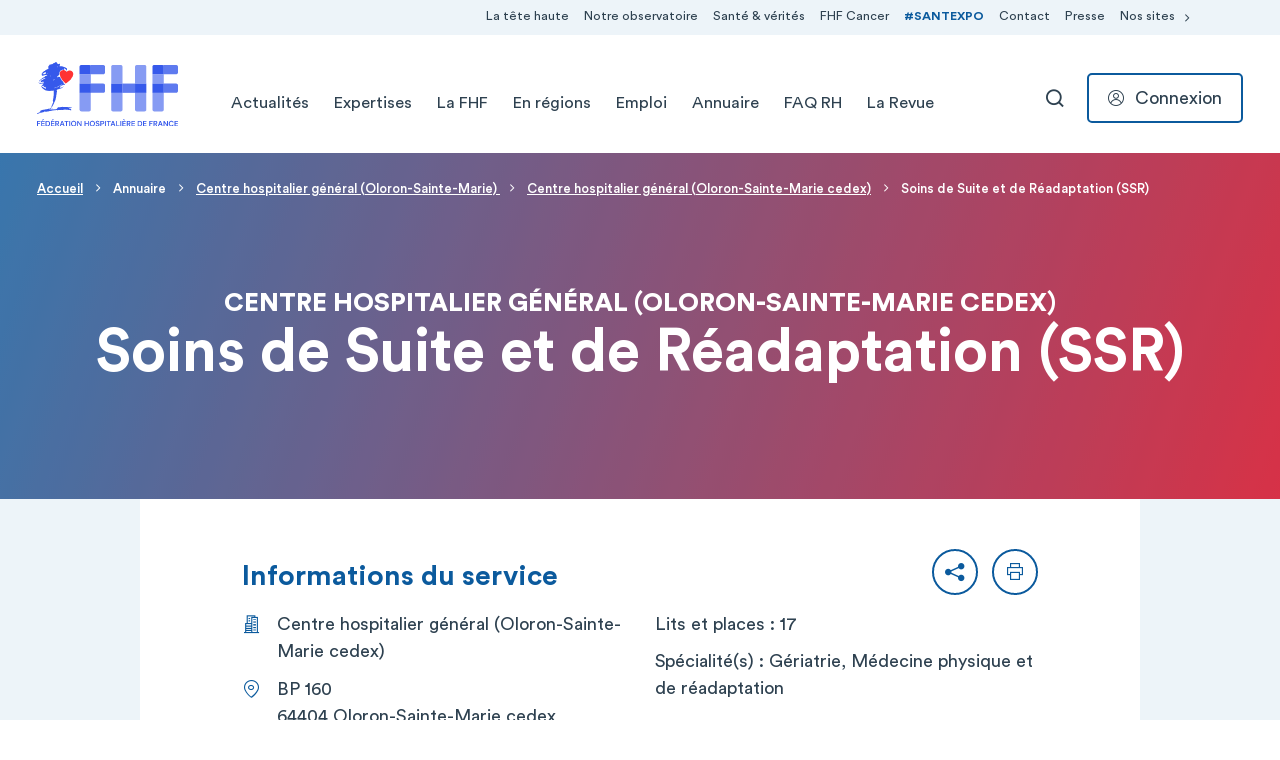

--- FILE ---
content_type: text/html; charset=UTF-8
request_url: https://etablissements.fhf.fr/annuaire/service/structure1742-establishment5501-service52832
body_size: 14284
content:

<!DOCTYPE html>
<html lang="fr" dir="ltr" prefix="content: http://purl.org/rss/1.0/modules/content/  dc: http://purl.org/dc/terms/  foaf: http://xmlns.com/foaf/0.1/  og: http://ogp.me/ns#  rdfs: http://www.w3.org/2000/01/rdf-schema#  schema: http://schema.org/  sioc: http://rdfs.org/sioc/ns#  sioct: http://rdfs.org/sioc/types#  skos: http://www.w3.org/2004/02/skos/core#  xsd: http://www.w3.org/2001/XMLSchema# " class="h-100">
  <head>
    <meta charset="utf-8" />
<script type="acd5368300737a69c329cc02-text/javascript">var _paq = _paq || [];(function(){var u=(("https:" == document.location.protocol) ? "https://matomo.fhf.fr/" : "http://matomo.fhf.fr/");_paq.push(["setSiteId", "1"]);_paq.push(["setTrackerUrl", u+"matomo.php"]);_paq.push(["setDoNotTrack", 1]);_paq.push(["setCookieDomain", ".etablissements.fhf.fr"]);if (!window.matomo_search_results_active) {_paq.push(["trackPageView"]);}_paq.push(["setIgnoreClasses", ["no-tracking","colorbox"]]);_paq.push(["enableLinkTracking"]);var d=document,g=d.createElement("script"),s=d.getElementsByTagName("script")[0];g.type="text/javascript";g.defer=true;g.async=true;g.src=u+"matomo.js";s.parentNode.insertBefore(g,s);})();</script>
<link rel="canonical" href="https://etablissements.fhf.fr/annuaire/service/structure1742-establishment5501-service52832" />
<meta name="MobileOptimized" content="width" />
<meta name="HandheldFriendly" content="true" />
<meta name="viewport" content="width=device-width, initial-scale=1.0" />
<link rel="icon" href="/themes/custom/fhf_theme/favicon.ico" type="image/vnd.microsoft.icon" />

    <title>Soins de Suite et de Réadaptation (SSR) | FHF</title>
    <link rel="stylesheet" media="all" href="/core/assets/vendor/jquery.ui/themes/base/core.css?t8wf2n" />
<link rel="stylesheet" media="all" href="/core/assets/vendor/jquery.ui/themes/base/autocomplete.css?t8wf2n" />
<link rel="stylesheet" media="all" href="/core/assets/vendor/jquery.ui/themes/base/menu.css?t8wf2n" />
<link rel="stylesheet" media="all" href="/themes/contrib/stable/css/core/components/progress.module.css?t8wf2n" />
<link rel="stylesheet" media="all" href="/themes/contrib/stable/css/core/components/ajax-progress.module.css?t8wf2n" />
<link rel="stylesheet" media="all" href="/themes/contrib/stable/css/core/components/autocomplete-loading.module.css?t8wf2n" />
<link rel="stylesheet" media="all" href="/themes/contrib/stable/css/system/components/align.module.css?t8wf2n" />
<link rel="stylesheet" media="all" href="/themes/contrib/stable/css/system/components/fieldgroup.module.css?t8wf2n" />
<link rel="stylesheet" media="all" href="/themes/contrib/stable/css/system/components/container-inline.module.css?t8wf2n" />
<link rel="stylesheet" media="all" href="/themes/contrib/stable/css/system/components/clearfix.module.css?t8wf2n" />
<link rel="stylesheet" media="all" href="/themes/contrib/stable/css/system/components/details.module.css?t8wf2n" />
<link rel="stylesheet" media="all" href="/themes/contrib/stable/css/system/components/hidden.module.css?t8wf2n" />
<link rel="stylesheet" media="all" href="/themes/contrib/stable/css/system/components/item-list.module.css?t8wf2n" />
<link rel="stylesheet" media="all" href="/themes/contrib/stable/css/system/components/js.module.css?t8wf2n" />
<link rel="stylesheet" media="all" href="/themes/contrib/stable/css/system/components/nowrap.module.css?t8wf2n" />
<link rel="stylesheet" media="all" href="/themes/contrib/stable/css/system/components/position-container.module.css?t8wf2n" />
<link rel="stylesheet" media="all" href="/themes/contrib/stable/css/system/components/reset-appearance.module.css?t8wf2n" />
<link rel="stylesheet" media="all" href="/themes/contrib/stable/css/system/components/resize.module.css?t8wf2n" />
<link rel="stylesheet" media="all" href="/themes/contrib/stable/css/system/components/system-status-counter.css?t8wf2n" />
<link rel="stylesheet" media="all" href="/themes/contrib/stable/css/system/components/system-status-report-counters.css?t8wf2n" />
<link rel="stylesheet" media="all" href="/themes/contrib/stable/css/system/components/system-status-report-general-info.css?t8wf2n" />
<link rel="stylesheet" media="all" href="/themes/contrib/stable/css/system/components/tablesort.module.css?t8wf2n" />
<link rel="stylesheet" media="all" href="/modules/contrib/leaflet/css/leaflet_general.css?t8wf2n" />
<link rel="stylesheet" media="all" href="/modules/contrib/leaflet/js/leaflet/dist/leaflet.css?t8wf2n" />
<link rel="stylesheet" media="all" href="/core/assets/vendor/jquery.ui/themes/base/theme.css?t8wf2n" />
<link rel="stylesheet" media="all" href="/modules/contrib/search_api_autocomplete/css/search_api_autocomplete.css?t8wf2n" />
<link rel="stylesheet" media="all" href="/modules/contrib/tacjs/assets/vendor/tarteaucitron.js/css/tarteaucitron.css?t8wf2n" />
<link rel="stylesheet" media="all" href="/themes/contrib/stable/css/core/assets/vendor/normalize-css/normalize.css?t8wf2n" />
<link rel="stylesheet" media="all" href="/themes/contrib/stable/css/core/normalize-fixes.css?t8wf2n" />
<link rel="stylesheet" media="all" href="/themes/contrib/classy/css/components/action-links.css?t8wf2n" />
<link rel="stylesheet" media="all" href="/themes/contrib/classy/css/components/breadcrumb.css?t8wf2n" />
<link rel="stylesheet" media="all" href="/themes/contrib/classy/css/components/button.css?t8wf2n" />
<link rel="stylesheet" media="all" href="/themes/contrib/classy/css/components/collapse-processed.css?t8wf2n" />
<link rel="stylesheet" media="all" href="/themes/contrib/classy/css/components/container-inline.css?t8wf2n" />
<link rel="stylesheet" media="all" href="/themes/contrib/classy/css/components/details.css?t8wf2n" />
<link rel="stylesheet" media="all" href="/themes/contrib/classy/css/components/exposed-filters.css?t8wf2n" />
<link rel="stylesheet" media="all" href="/themes/contrib/classy/css/components/field.css?t8wf2n" />
<link rel="stylesheet" media="all" href="/themes/contrib/classy/css/components/form.css?t8wf2n" />
<link rel="stylesheet" media="all" href="/themes/contrib/classy/css/components/icons.css?t8wf2n" />
<link rel="stylesheet" media="all" href="/themes/contrib/classy/css/components/inline-form.css?t8wf2n" />
<link rel="stylesheet" media="all" href="/themes/contrib/classy/css/components/item-list.css?t8wf2n" />
<link rel="stylesheet" media="all" href="/themes/contrib/classy/css/components/link.css?t8wf2n" />
<link rel="stylesheet" media="all" href="/themes/contrib/classy/css/components/links.css?t8wf2n" />
<link rel="stylesheet" media="all" href="/themes/contrib/classy/css/components/menu.css?t8wf2n" />
<link rel="stylesheet" media="all" href="/themes/contrib/classy/css/components/more-link.css?t8wf2n" />
<link rel="stylesheet" media="all" href="/themes/contrib/classy/css/components/pager.css?t8wf2n" />
<link rel="stylesheet" media="all" href="/themes/contrib/classy/css/components/tabledrag.css?t8wf2n" />
<link rel="stylesheet" media="all" href="/themes/contrib/classy/css/components/tableselect.css?t8wf2n" />
<link rel="stylesheet" media="all" href="/themes/contrib/classy/css/components/tablesort.css?t8wf2n" />
<link rel="stylesheet" media="all" href="/themes/contrib/classy/css/components/tabs.css?t8wf2n" />
<link rel="stylesheet" media="all" href="/themes/contrib/classy/css/components/textarea.css?t8wf2n" />
<link rel="stylesheet" media="all" href="/themes/contrib/classy/css/components/ui-dialog.css?t8wf2n" />
<link rel="stylesheet" media="all" href="/themes/contrib/classy/css/components/messages.css?t8wf2n" />
<link rel="stylesheet" media="all" href="/themes/contrib/classy/css/components/progress.css?t8wf2n" />
<link rel="stylesheet" media="all" href="/themes/custom/fhf_theme/css/style.css?t8wf2n" />

    
    <link rel="preconnect" href="https://fonts.googleapis.com">
    <link rel="preconnect" href="https://fonts.gstatic.com" crossorigin>
    <link href="https://fonts.googleapis.com/css2?family=Playfair+Display:wght@400;500&display=swap" rel="stylesheet">
  </head>
  <body class="not-user-logged-in path-annuaire path--annuaire--service--structure1742-establishment5501-service52832 page-node-type-catalog-service d-md-flex flex-column h-100">
        <ul class="skip-links list-unstyled">
      <li>
        <a href="#block-mainnavigation" title="Aller directement à la navigation" class="">Aller directement à la navigation</a>
      </li>
      <li>
        <a href="#main-content" title="Aller directement au contenu">Aller directement au contenu</a>
      </li>
    </ul>
    
      <div class="dialog-off-canvas-main-canvas" data-off-canvas-main-canvas>
    <header class="site-header js-site-header" role="banner">
  <div class="site-header__inner d-flex align-items-center position-relative">
    <div class="container d-flex align-items-center justify-content-between">
                <div class="region region-nav-branding">
    <div id="block-fhf-theme-branding" class="block block-system block-system-branding-block">
  
    
        <a href="https://www.fhf.fr/" rel="home" class="site-logo">
      <img src="/themes/custom/fhf_theme/img/logo/logo-fhf.svg" alt="Accueil" />
    </a>
      </div>

  </div>

                        <button class="navbar-toggler collapsed d-md-none" type="button" data-bs-toggle="collapse"
            data-bs-target="#navbarMain" aria-controls="navbarMain"
            aria-expanded="false" aria-label="Toggle navigation">
        <span class="navbar-toggler-icon"></span>
        <span class="navbar-toggler-icon"></span>
        <span class="navbar-toggler-icon"></span>
    </button>

    <div class="navbar-expand-md d-flex align-items-center">
        <div class="collapse navbar-collapse justify-content-md-end" id="navbarMain">
            <div class="region region-header-navigation">
                <nav role="navigation" aria-labelledby="block-navigationpreentete-menu" id="block-navigationpreentete" class="block block-menu navigation menu--pre-header">
                        
    <div class="visually-hidden" id="block-navigationpreentete-menu">Navigation Pré-entête</div>
    

                

  <ul class="navbar-nav">
                          
        <li class="nav-item">
                      <a href="https://www.fhf.fr/la-tete-haute-un-programme-de-sensibilisation-la-psychiatrie" class="nav-link">La tête haute</a>
                                          
    
            <div class="menu_link_content menu-link-contentpre-header view-mode-default dropdown-menu border-0 menu-dropdown-0 menu-type-default">
            <div class="container position-relative">
                                    
                            </div>
        </div>
    


                  </li>
                                
        <li class="nav-item">
                      <a href="https://www.fhf.fr/observatoire-des-pratiques-innovantes" class="nav-link">Notre observatoire</a>
                                          
    
            <div class="menu_link_content menu-link-contentpre-header view-mode-default dropdown-menu border-0 menu-dropdown-0 menu-type-default">
            <div class="container position-relative">
                                    
                            </div>
        </div>
    


                  </li>
                                
        <li class="nav-item">
                      <a href="https://www.fhf.fr/sante-verites" class="nav-link" data-drupal-link-system-path="node/10336">Santé &amp; vérités</a>
                                          
    
            <div class="menu_link_content menu-link-contentpre-header view-mode-default dropdown-menu border-0 menu-dropdown-0 menu-type-default">
            <div class="container position-relative">
                                    
                            </div>
        </div>
    


                  </li>
                                
        <li class="nav-item">
                      <a href="https://www.fhf.fr/fhf-cancer" class="nav-link">FHF Cancer</a>
                                          
    
            <div class="menu_link_content menu-link-contentpre-header view-mode-default dropdown-menu border-0 menu-dropdown-0 menu-type-default">
            <div class="container position-relative">
                                    
                            </div>
        </div>
    


                  </li>
                                
        <li class="nav-item">
                      <a href="https://www.santexpo.com/" class="hashtag nav-link" target="_blank">#SANTEXPO</a>
                                          
    
            <div class="menu_link_content menu-link-contentpre-header view-mode-default dropdown-menu border-0 menu-dropdown-0 menu-type-default">
            <div class="container position-relative">
                                    
                            </div>
        </div>
    


                  </li>
                                
        <li class="nav-item">
                      <a href="https://www.fhf.fr/contact" class="nav-link">Contact</a>
                                          
    
            <div class="menu_link_content menu-link-contentpre-header view-mode-default dropdown-menu border-0 menu-dropdown-0 menu-type-default">
            <div class="container position-relative">
                                    
                            </div>
        </div>
    


                  </li>
                                
        <li class="nav-item">
                      <a href="https://www.fhf.fr/espace-presse" class="nav-link">Presse</a>
                                          
    
            <div class="menu_link_content menu-link-contentpre-header view-mode-default dropdown-menu border-0 menu-dropdown-0 menu-type-default">
            <div class="container position-relative">
                                    
                            </div>
        </div>
    


                  </li>
                                
        <li class="nav-item">
                      <a href="" class="nav-link dropdown-menu-toggle" role="button" data-bs-toggle="dropdown" aria-expanded="false" title="Expand menu Nos sites">Nos sites</a>
            <button class="btn btn-icon btn--close" data-bs-toggle="dropdown" tabindex="-1">
              <span class="visually-hidden">Replier le menu Nos sites</span>
              <span class="fhficon fhficon-close" aria-hidden="true"></span>
            </button>
                                          
    
            <div class="menu_link_content menu-link-contentpre-header view-mode-default dropdown-menu border-0 menu-dropdown-0 menu-type-default">
            <div class="container position-relative">
                                    
    <ul class="navbar-nav">
                                          
            <li class="nav-item">
                                                                    
    
                  <a href="https://santexpo.com" class="nav-link"  target="_blank">
            <div class="nav-link__block d-flex">
                <div class="nav-link__block__img">
                                            <picture>
                                <img loading="eager" srcset="/sites/default/files/styles/pre_header_1x/public/2025-12/SantExpo.png?itok=pvkL2ilo 1x, /sites/default/files/styles/pre_header_2x/public/2025-12/SantExpo.png?itok=oZesiXrX 2x" width="73" height="11" src="/sites/default/files/styles/pre_header_1x/public/2025-12/SantExpo.png?itok=pvkL2ilo" alt="" typeof="foaf:Image" />



                        </picture>
                                    </div>
                <div>
                    <div class="nav-link__block__title">SANTEXPO</div>
                    <div class="nav-link__block__text">
                                                    Retrouvez les dernières actualités de SANTEXPO, LE grand rendez-vous annuel de la Santé.
                                            </div>
                </div>
                <span class="nav-link__block__icon fhficon fhficon-arrow-right d-flex align-items-center"
                      aria-hidden="true"></span>
            </div>
        </a>
    


                            </li>
                                                
            <li class="nav-item">
                                                                    
    
                  <a href="http://www.revue-hospitaliere.fr/" class="nav-link"  target="_blank">
            <div class="nav-link__block d-flex">
                <div class="nav-link__block__img">
                                            <picture>
                                <img loading="eager" srcset="/sites/default/files/styles/pre_header_1x/public/2025-12/Revue.png?itok=C85sIwqV 1x, /sites/default/files/styles/pre_header_2x/public/2025-12/Revue.png?itok=Zczr_2vU 2x" width="73" height="30" src="/sites/default/files/styles/pre_header_1x/public/2025-12/Revue.png?itok=C85sIwqV" alt="" typeof="foaf:Image" />



                        </picture>
                                    </div>
                <div>
                    <div class="nav-link__block__title">Revue hospitalière de France</div>
                    <div class="nav-link__block__text">
                                                    Contribuer, s&#039;abonner, acheter un article ou un numéro : bienvenue sur le site de la Revue hospitalière de France.
                                            </div>
                </div>
                <span class="nav-link__block__icon fhficon fhficon-arrow-right d-flex align-items-center"
                      aria-hidden="true"></span>
            </div>
        </a>
    


                            </li>
                                                
            <li class="nav-item">
                                                                    
    
                  <a href="https://hopital.fr" class="nav-link"  target="_blank">
            <div class="nav-link__block d-flex">
                <div class="nav-link__block__img">
                                            <picture>
                                <img loading="eager" srcset="/sites/default/files/styles/pre_header_1x/public/2022-02/logo_hopital_fr.png?itok=QBVMErZW 1x, /sites/default/files/styles/pre_header_2x/public/2022-02/logo_hopital_fr.png?itok=CZy1GKXn 2x" width="73" height="12" src="/sites/default/files/styles/pre_header_1x/public/2022-02/logo_hopital_fr.png?itok=QBVMErZW" alt="Logo Hopital.fr" typeof="foaf:Image" />



                        </picture>
                                    </div>
                <div>
                    <div class="nav-link__block__title">Hôpital.fr</div>
                    <div class="nav-link__block__text">
                                                    Pour tout savoir sur l&#039;hôpital, ses métiers, son fonctionnement, rendez-vous sur hopital.fr.
                                            </div>
                </div>
                <span class="nav-link__block__icon fhficon fhficon-arrow-right d-flex align-items-center"
                      aria-hidden="true"></span>
            </div>
        </a>
    


                            </li>
                                                
            <li class="nav-item">
                                                                    
    
                  <a href="https://www.fondsfhf.org/" class="nav-link"  target="_blank">
            <div class="nav-link__block d-flex">
                <div class="nav-link__block__img">
                                            <picture>
                                <img loading="eager" srcset="/sites/default/files/styles/pre_header_1x/public/2025-12/Fonds%20FHF%20-%20Bleu%20clair.png?itok=UCCNlE_7 1x, /sites/default/files/styles/pre_header_2x/public/2025-12/Fonds%20FHF%20-%20Bleu%20clair.png?itok=D_Ixrp4n 2x" width="73" height="54" src="/sites/default/files/styles/pre_header_1x/public/2025-12/Fonds%20FHF%20-%20Bleu%20clair.png?itok=UCCNlE_7" alt="" typeof="foaf:Image" />



                        </picture>
                                    </div>
                <div>
                    <div class="nav-link__block__title">Fonds FHF</div>
                    <div class="nav-link__block__text">
                                                    Le site internet du Fonds FHF, dédié à la Recherche et à l&#039;Innovation.
                                            </div>
                </div>
                <span class="nav-link__block__icon fhficon fhficon-arrow-right d-flex align-items-center"
                      aria-hidden="true"></span>
            </div>
        </a>
    


                            </li>
                                                
            <li class="nav-item">
                                                                    
    
                  <a href="https://enpremiereligne-covid.fhf.fr/" class="nav-link"  target="_blank">
            <div class="nav-link__block d-flex">
                <div class="nav-link__block__img">
                                            <picture>
                                <img loading="eager" srcset="/sites/default/files/styles/pre_header_1x/public/2022-02/Capture%20d%E2%80%99e%CC%81cran%202022-02-15%20a%CC%80%2016.42.08.png?itok=7u0m8-9W 1x, /sites/default/files/styles/pre_header_2x/public/2022-02/Capture%20d%E2%80%99e%CC%81cran%202022-02-15%20a%CC%80%2016.42.08.png?itok=9Qn4_z96 2x" width="73" height="44" src="/sites/default/files/styles/pre_header_1x/public/2022-02/Capture%20d%E2%80%99e%CC%81cran%202022-02-15%20a%CC%80%2016.42.08.png?itok=7u0m8-9W" alt="En première ligne COVID" typeof="foaf:Image" />



                        </picture>
                                    </div>
                <div>
                    <div class="nav-link__block__title">En première ligne COVID</div>
                    <div class="nav-link__block__text">
                                                    Chronologie de la crise COVID, du point de vue des établissements publics de santé et médico-sociaux.
                                            </div>
                </div>
                <span class="nav-link__block__icon fhficon fhficon-arrow-right d-flex align-items-center"
                      aria-hidden="true"></span>
            </div>
        </a>
    


                            </li>
                                                
            <li class="nav-item">
                                                                    
    
                  <a href="https://simulateur-segur.fhf.fr/" class="nav-link"  target="_blank">
            <div class="nav-link__block d-flex">
                <div class="nav-link__block__img">
                                            <picture>
                                <img loading="eager" srcset="/sites/default/files/styles/pre_header_1x/public/2022-02/Simulateur-segur.png?itok=DvMQ8qIY 1x, /sites/default/files/styles/pre_header_2x/public/2022-02/Simulateur-segur.png?itok=IW7LD8pD 2x" width="73" height="60" src="/sites/default/files/styles/pre_header_1x/public/2022-02/Simulateur-segur.png?itok=DvMQ8qIY" alt="Simulateur SEGUR" typeof="foaf:Image" />



                        </picture>
                                    </div>
                <div>
                    <div class="nav-link__block__title">Le simulateur Ségur de la FHF</div>
                    <div class="nav-link__block__text">
                                                    Mesurez l&#039;impact des accords Ségur en fonction de votre situation à court, moyen et long terme !
                                            </div>
                </div>
                <span class="nav-link__block__icon fhficon fhficon-arrow-right d-flex align-items-center"
                      aria-hidden="true"></span>
            </div>
        </a>
    


                            </li>
                  </ul>



                            </div>
        </div>
    


                  </li>
            </ul>



    </nav>
<nav role="navigation" aria-labelledby="block-fhf-theme-main-menu-menu" id="block-fhf-theme-main-menu" class="block block-menu navigation menu--main">
                        
    <div class="visually-hidden" id="block-fhf-theme-main-menu-menu">Navigation principale</div>
    

                
    <ul class="navbar-nav">
                              
            <li class="nav-item">
                                    <a href="https://www.fhf.fr/actualites" class="nav-link">Actualités</a>
                    <button class="dropdown-menu-toggle btn-icon d-md-none" data-bs-toggle="dropdown"
                            aria-expanded="false"
                            data-bs-auto-close="outside"
                            title="Expand menu Actualités">
                        <span class="visually-hidden">Déplier le menu Actualités</span>
                    </button>
                                                    
                                                                    

                                                                                                                                                                                            <div class="menu_link_content menu-link-contentmain view-mode-default dropdown-menu">
                <div class="container">
                    
    <ul class="navbar-nav">
                                      
            <li class="nav-item">
                                                                    

                                                                        <a href="https://www.fhf.fr/actualites/communiques-de-presse"  class="nav-link">
                                        Communiqués de presse
                                    </a>
            
            
            


                            </li>
                                              
            <li class="nav-item">
                                                                    

                                                                        <a href="https://www.fhf.fr/actualites/articles"  class="nav-link">
                                        Articles
                                    </a>
            
            
            


                            </li>
                                              
            <li class="nav-item">
                                                                    

                                                                        <a href="https://www.fhf.fr/actualites/agenda"  class="nav-link">
                                        Evénements
                                    </a>
            
            
            


                            </li>
                                              
            <li class="nav-item">
                                                                    

                                                                        <a href="https://www.fhf.fr/actualites/newsletter"  class="nav-link">
                                        Newsletters
                                    </a>
            
            
            


                            </li>
                                              
            <li class="nav-item">
                                                                    

                                                                        <a href="https://www.fhf.fr/la-fhf/publications"  class="nav-link">
                                        Publications
                                    </a>
            
            
            


                            </li>
                  </ul>



                </div>
            </div>
            


                            </li>
                                        
            <li class="nav-item">
                                    <a href="https://www.fhf.fr/taxonomy/term/9" class="nav-link">Expertises</a>
                    <button class="dropdown-menu-toggle btn-icon d-md-none" data-bs-toggle="dropdown"
                            aria-expanded="false"
                            data-bs-auto-close="outside"
                            title="Expand menu Expertises">
                        <span class="visually-hidden">Déplier le menu Actualités</span>
                    </button>
                                                    
                                                                    

                                                                                                                                                                                                                                                                                                                                                                                                <div class="menu_link_content menu-link-contentmain view-mode-default dropdown-menu">
                <div class="container">
                    
    <ul class="navbar-nav">
                                      
            <li class="nav-item">
                                                                    

                                                                        <a href="https://www.fhf.fr/expertises/ressources-humaines"  class="nav-link">
                                        Ressources humaines
                                    </a>
            
            
            


                            </li>
                                              
            <li class="nav-item">
                                                                    

                                                                        <a href="https://www.fhf.fr/expertises/autonomie"  class="nav-link">
                                        Autonomie
                                    </a>
            
            
            


                            </li>
                                              
            <li class="nav-item">
                                                                    

                                                                        <a href="https://www.fhf.fr/expertises/europe-international"  class="nav-link">
                                        Europe &amp; international
                                    </a>
            
            
            


                            </li>
                                              
            <li class="nav-item">
                                                                    

                                                                        <a href="https://www.fhf.fr/expertises/finances"  class="nav-link">
                                        Finances
                                    </a>
            
            
            


                            </li>
                                              
            <li class="nav-item">
                                                                    

                                                                        <a href="https://www.fhf.fr/expertises/offres-de-soins"  class="nav-link">
                                        Offres de soins
                                    </a>
            
            
            


                            </li>
                                              
            <li class="nav-item">
                                                                    

                                                                        <a href="https://www.fhf.fr/expertises/developpement-durable"  class="nav-link">
                                        Transition écologique
                                    </a>
            
            
            


                            </li>
                                              
            <li class="nav-item">
                                                                    

                                                                        <a href="https://www.fhf.fr/fhf-data"  class="nav-link">
                                        FHF data
                                    </a>
            
            
            


                            </li>
                                              
            <li class="nav-item">
                                                                    

                                                                        <a href="https://www.fhf.fr/fhf-cancer"  class="nav-link">
                                        FHF Cancer
                                    </a>
            
            
            


                            </li>
                                              
            <li class="nav-item">
                                                                    

                                                                        <a href="https://www.fhf.fr/strategie-autorisations"  class="nav-link">
                                        Stratégie &amp; autorisations
                                    </a>
            
            
            


                            </li>
                                              
            <li class="nav-item">
                                                                    

                                                                        <a href="https://www.fhf.fr/expertises/ia-en-sante"  class="nav-link">
                                        IA en santé
                                    </a>
            
            
            


                            </li>
                                              
            <li class="nav-item">
                                                                    

                                                                        <a href="https://www.fhf.fr/la-fhf-en-action-responsabilite-populationnelle-tous-acteurs-de-notre-sante"  class="nav-link">
                                        Responsabilité populationnelle
                                    </a>
            
            
            


                            </li>
                                              
            <li class="nav-item">
                                                                    

                                                                        <a href="https://www.fhf.fr/sante-et-droits-des-femmes-des-combats-indissociables"  class="nav-link">
                                        Santé / Droits des femmes
                                    </a>
            
            
            


                            </li>
                  </ul>



                </div>
            </div>
            


                            </li>
                                        
            <li class="nav-item">
                                    <a href="https://www.fhf.fr/la-fhf" class="nav-link" data-drupal-link-system-path="node/2131">La FHF</a>
                    <button class="dropdown-menu-toggle btn-icon d-md-none" data-bs-toggle="dropdown"
                            aria-expanded="false"
                            data-bs-auto-close="outside"
                            title="Expand menu La FHF">
                        <span class="visually-hidden">Déplier le menu Actualités</span>
                    </button>
                                                    
                                                                    

                                                                                                                                                                                                                                                    <div class="menu_link_content menu-link-contentmain view-mode-default dropdown-menu">
                <div class="container">
                    
    <ul class="navbar-nav">
                                      
            <li class="nav-item">
                                                                    

                                                                        <a href="https://www.fhf.fr/la-fhf/notre-histoire-nos-missions"  class="nav-link">
                                        Notre histoire, nos missions
                                    </a>
            
            
            


                            </li>
                                              
            <li class="nav-item">
                                                                    

                                                                        <a href="https://www.fhf.fr/la-fhf/notre-organisation"  class="nav-link">
                                        Notre organisation
                                    </a>
            
            
            


                            </li>
                                              
            <li class="nav-item">
                                                                    

                                                                        <a href="https://www.fhf.fr/la-fhf/notre-equipe"  class="nav-link">
                                        Notre équipe
                                    </a>
            
            
            


                            </li>
                                              
            <li class="nav-item">
                                                                    

                                                                        <a href="https://www.fhf.fr/la-fhf/la-fhf-en-action"  class="nav-link">
                                        La FHF en action
                                    </a>
            
            
            


                            </li>
                                              
            <li class="nav-item">
                                                                    

                                                                        <a href="https://www.fhf.fr/la-fhf/les-partenaires"  class="nav-link">
                                        Les partenaires
                                    </a>
            
            
            


                            </li>
                                              
            <li class="nav-item">
                                                                    

                                                                        <a href="https://www.fhf.fr/la-fhf/publications"  class="nav-link">
                                        Publications
                                    </a>
            
            
            


                            </li>
                                              
            <li class="nav-item">
                                                                    

                                                                        <a href="https://www.fhf.fr/la-fhf/100-ans-au-coeur-de-la-sante"  class="nav-link">
                                        100 ans au coeur de la santé
                                    </a>
            
            
            


                            </li>
                  </ul>



                </div>
            </div>
            


                            </li>
                                        
            <li class="nav-item">
                                    <a href="https://www.fhf.fr/en-regions" class="nav-link" target="_self">En régions</a>
                    <button class="dropdown-menu-toggle btn-icon d-md-none" data-bs-toggle="dropdown"
                            aria-expanded="false"
                            data-bs-auto-close="outside"
                            title="Expand menu En régions">
                        <span class="visually-hidden">Déplier le menu Actualités</span>
                    </button>
                                                    
                                                                    

                                                                                                                                                                                                                                                                                                                                                                                                                                                                                                                                                                                                                                                            <div class="menu_link_content menu-link-contentmain view-mode-default dropdown-menu--nav-item-four-col dropdown-menu">
                <div class="container">
                    
    <ul class="navbar-nav">
                                      
            <li class="nav-item">
                                                                    

                                                                        <a href="https://www.fhf.fr/en-regions/auvergne-rhone-alpes"  class="nav-link">
                                        Auvergne-Rhône-Alpes
                                    </a>
            
            
            


                            </li>
                                              
            <li class="nav-item">
                                                                    

                                                                        <a href="https://www.fhf.fr/en-regions/bourgogne-franche-comte"  class="nav-link">
                                        Bourgogne-Franche-Comté
                                    </a>
            
            
            


                            </li>
                                              
            <li class="nav-item">
                                                                    

                                                                        <a href="https://www.fhf.fr/en-regions/bretagne"  class="nav-link">
                                        Bretagne
                                    </a>
            
            
            


                            </li>
                                              
            <li class="nav-item">
                                                                    

                                                                        <a href="https://www.fhf.fr/en-regions/centre-val-de-loire"  class="nav-link">
                                        Centre-Val de Loire
                                    </a>
            
            
            


                            </li>
                                              
            <li class="nav-item">
                                                                    

                                                                        <a href="https://www.fhf.fr/en-regions/corse"  class="nav-link">
                                        Corse
                                    </a>
            
            
            


                            </li>
                                              
            <li class="nav-item">
                                                                    

                                                                        <a href="https://www.fhf.fr/en-regions/grand-est"  class="nav-link">
                                        Grand Est
                                    </a>
            
            
            


                            </li>
                                              
            <li class="nav-item">
                                                                    

                                                                        <a href="https://www.fhf.fr/en-regions/guadeloupe"  class="nav-link">
                                        Guadeloupe
                                    </a>
            
            
            


                            </li>
                                              
            <li class="nav-item">
                                                                    

                                                                        <a href="https://www.fhf.fr/en-regions/guyane"  class="nav-link">
                                        Guyane
                                    </a>
            
            
            


                            </li>
                                              
            <li class="nav-item">
                                                                    

                                                                        <a href="https://www.fhf.fr/en-regions/hauts-de-france"  class="nav-link">
                                        Hauts-de-France
                                    </a>
            
            
            


                            </li>
                                              
            <li class="nav-item">
                                                                    

                                                                        <a href="https://www.fhf.fr/en-regions/ile-de-france"  class="nav-link">
                                        Île-de-France
                                    </a>
            
            
            


                            </li>
                                              
            <li class="nav-item">
                                                                    

                                                                        <a href="https://www.fhf.fr/en-regions/martinique"  class="nav-link">
                                        Martinique
                                    </a>
            
            
            


                            </li>
                                              
            <li class="nav-item">
                                                                    

                                                                        <a href="https://www.fhf.fr/en-regions/normandie"  class="nav-link">
                                        Normandie
                                    </a>
            
            
            


                            </li>
                                              
            <li class="nav-item">
                                                                    

                                                                        <a href="https://www.fhf.fr/en-regions/nouvelle-aquitaine"  class="nav-link">
                                        Nouvelle-Aquitaine
                                    </a>
            
            
            


                            </li>
                                              
            <li class="nav-item">
                                                                    

                                                                        <a href="https://www.fhf.fr/en-regions/occitanie"  class="nav-link">
                                        Occitanie
                                    </a>
            
            
            


                            </li>
                                              
            <li class="nav-item">
                                                                    

                                                                        <a href="https://www.fhf.fr/en-regions/ocean-indien"  class="nav-link">
                                        Océan Indien
                                    </a>
            
            
            


                            </li>
                                              
            <li class="nav-item">
                                                                    

                                                                        <a href="https://www.fhf.fr/en-regions/pacifique-sud"  class="nav-link">
                                        Pacifique-Sud
                                    </a>
            
            
            


                            </li>
                                              
            <li class="nav-item">
                                                                    

                                                                        <a href="https://www.fhf.fr/en-regions/assistance-publique-hopitaux-de-paris"  class="nav-link nav-link--w-description">
                                        APHP
                                            <span class="nav-link__description d-block w-100">
                            Assistance Publique - Hôpitaux de Paris
                        </span>
                                    </a>
            
            
            


                            </li>
                                              
            <li class="nav-item">
                                                                    

                                                                        <a href="https://www.fhf.fr/en-regions/pays-de-la-loire"  class="nav-link">
                                        Pays-de-la-Loire
                                    </a>
            
            
            


                            </li>
                                              
            <li class="nav-item">
                                                                    

                                                                        <a href="https://www.fhf.fr/en-regions/provence-alpes-cote-dazur"  class="nav-link">
                                        Provence-Alpes Côte d’Azur
                                    </a>
            
            
            


                            </li>
                                              
            <li class="nav-item">
                                                                    

                                                                        <a href="https://www.fhf.fr/en-regions/saint-pierre-et-miquelon"  class="nav-link">
                                        Saint-Pierre-et-Miquelon
                                    </a>
            
            
            


                            </li>
                  </ul>



                </div>
            </div>
            


                            </li>
                                        
            <li class="nav-item">
                                    <a href="https://emploi.fhf.fr/" class="nav-link" target="_self">Emploi</a>
                    <button class="dropdown-menu-toggle btn-icon d-md-none" data-bs-toggle="dropdown"
                            aria-expanded="false"
                            data-bs-auto-close="outside"
                            title="Expand menu Emploi">
                        <span class="visually-hidden">Déplier le menu Actualités</span>
                    </button>
                                                    
                                                                    

                                                                                                                                                                                                                        <div class="menu_link_content menu-link-contentmain view-mode-default dropdown-menu">
                <div class="container">
                    
    <ul class="navbar-nav">
                                      
            <li class="nav-item">
                                                                    

                                                                        <a href="https://emploi.fhf.fr/emploi/search?type=ADM"  class="nav-link">
                                        Administratifs et techniques
                                    </a>
            
            
            


                            </li>
                                              
            <li class="nav-item">
                                                                    

                                                                        <a href="https://emploi.fhf.fr/emploi/search?type=MED"  class="nav-link">
                                        Médical et pharmaceutique
                                    </a>
            
            
            


                            </li>
                                              
            <li class="nav-item">
                                                                    

                                                                        <a href="https://emploi.fhf.fr/emploi/search?type=SOI"  class="nav-link">
                                        Soignants et médico-techniques
                                    </a>
            
            
            


                            </li>
                                              
            <li class="nav-item">
                                                                    

                                                                        <a href="https://emploi.fhf.fr/emploi/search?type=INS"  class="nav-link">
                                        Institutionnels
                                    </a>
            
            
            


                            </li>
                                              
            <li class="nav-item">
                                                                    

                                                                        <a href="https://www.fhf.fr/portrait-de-la-fonction-publique-hospitaliere"  class="nav-link">
                                        La fonction publique hospitalière
                                    </a>
            
            
            


                            </li>
                                              
            <li class="nav-item">
                                                                    

                                                                        <a href="https://gestion.fhf.fr/rss.php"  target="_blank" class="nav-link">
                                        Flux RSS
                                    </a>
            
            
            


                            </li>
                  </ul>



                </div>
            </div>
            


                            </li>
                                        
            <li class="nav-item">
                                    <a href="https://etablissements.fhf.fr/" class="nav-link" target="_self">Annuaire</a>
                    <button class="dropdown-menu-toggle btn-icon d-md-none" data-bs-toggle="dropdown"
                            aria-expanded="false"
                            data-bs-auto-close="outside"
                            title="Expand menu Annuaire">
                        <span class="visually-hidden">Déplier le menu Actualités</span>
                    </button>
                                                    
                                                                    

                                                                                                                                    <div class="menu_link_content menu-link-contentmain view-mode-default dropdown-menu">
                <div class="container">
                    
    <ul class="navbar-nav">
                                      
            <li class="nav-item">
                                                                    

                                                                        <a href="/annuaire/actualites"  class="nav-link">
                                        Les actualités des établissements
                                    </a>
            
            
            


                            </li>
                                              
            <li class="nav-item">
                                                                    

                                                                        <a href="/annuaire/statistiques"  class="nav-link">
                                        Les établissements en chiffres
                                    </a>
            
            
            


                            </li>
                                              
            <li class="nav-item">
                                                                    

                                                                        <a href="https://www.fhf.fr/ght-cartographie-de-loffre-hospitaliere-publique"  class="nav-link">
                                        Carte des GHT
                                    </a>
            
            
            


                            </li>
                  </ul>



                </div>
            </div>
            


                            </li>
                                        
            <li class="nav-item">
                                    <a href="https://www.fhf.fr/expertises/ressources-humaines/faq" class="nav-link">FAQ RH</a>
                                                                                    

                


                            </li>
                                        
            <li class="nav-item">
                                    <a href="https://www.fhf.fr/actualites/revue-hospitaliere-de-france" class="nav-link">La Revue</a>
                                                                                    

                


                            </li>
                      </ul>



    </nav>

            </div>
        </div>
    </div>

                        <div class="site-header__blocks d-flex">
        
<button class="btn btn-primary btn-toggle-search p-0" type="button" data-bs-toggle="dropdown" aria-expanded="false" data-bs-auto-close="outside">
  <span class="visually-hidden">Rechercher</span>
  <span class="fhficon fhficon-loop fw-bold" aria-hidden="true"></span>
</button>

<div class="block-search dropdown-menu">
  <div class="container">
          <form class="solr-page-search-form-1" data-drupal-selector="solr-page-search-form-1" action="/annuaire/service/structure1742-establishment5501-service52832" method="post" id="solr-page-search-form-1" accept-charset="UTF-8">
  <div class="js-form-item form-item js-form-type-select form-type-select js-form-item-search-type-1 form-item-search-type-1 form-no-label">
        <select data-drupal-selector="edit-search-type-1" id="edit-search-type-1" name="search_type_1" class="form-select form-control"><option value="articles" selected="selected">Articles</option><option value="emploi">Emploi</option><option value="annuaire">Annuaire</option></select>
        </div>
<div id="annuaire-form-wrapper" data-drupal-selector="edit-annuaire-form-wrapper" data-drupal-states="{&quot;visible&quot;:{&quot;:input[name=\u0022search_type_1\u0022]&quot;:{&quot;value&quot;:&quot;annuaire&quot;}}}" class="js-form-wrapper form-wrapper"><div class="js-form-item form-item js-form-type-select form-type-select js-form-item-type form-item-type form-no-label">
        <select data-drupal-selector="edit-type" id="edit-type" name="type" class="form-select form-control"><option value="" selected="selected">Que recherchez-vous</option><option value="etablissement">Un établissement</option><option value="direction">Une direction</option><option value="personne">Une personne</option><option value="service">Un service médical</option></select>
        </div>
<div class="js-form-item form-item js-form-type-textfield form-type-textfield js-form-item-name form-item-name form-no-label">
        
    <input placeholder="Nom ou mot clé" data-drupal-selector="edit-name" type="text" id="edit-name" name="name" value="" size="60" maxlength="128" class="form-text form-control" />


        </div>
<div class="js-form-item form-item js-form-type-textfield form-type-textfield js-form-item-location form-item-location form-no-label">
        
    <input placeholder="Commune, région, département" data-drupal-selector="edit-location" type="text" id="edit-location" name="location" value="" size="60" maxlength="128" class="form-text form-control" />


        </div>
</div>
<div id="emploi-form-wrapper" data-drupal-selector="edit-emploi-form-wrapper" data-drupal-states="{&quot;visible&quot;:{&quot;:input[name=\u0022search_type_1\u0022]&quot;:{&quot;value&quot;:&quot;emploi&quot;}}}" class="js-form-wrapper form-wrapper"><div class="js-form-item form-item js-form-type-textfield form-type-textfield js-form-item-keyword form-item-keyword form-no-label">
        
    <input placeholder="Rechercher une offre d’emploi par mots-clés..." data-drupal-selector="edit-keyword" type="text" id="edit-keyword" name="keyword" value="" size="60" maxlength="128" class="form-text form-control" />


        </div>
<div class="js-form-item form-item js-form-type-select form-type-select js-form-item-type-emploi form-item-type-emploi form-no-label">
        <select data-placeholder="Tous les métiers" data-drupal-selector="edit-type-emploi" id="edit-type-emploi" name="type_emploi" class="form-select form-control"><option value="" selected="selected">Tous les métiers</option><option value="ADM">Administratif / technique</option><option value="ADM/DIR"> - Administration - Direction</option><option value="ADM/ENS"> - Enseignement</option><option value="ADM/INF"> - Informatique</option><option value="ADM/LAB"> - Laboratoire - recherche</option><option value="ADM/SGT"> - Services généraux et techniques</option><option value="SOI">Soignant / médico technique</option><option value="SOI/MET"> - Médico-techniques</option><option value="SOI/PAR"> - Paramédical</option><option value="SOI/SED"> - Socio-éducatif</option><option value="MED">Médical / pharmaceutique</option><option value="MED/SPE"> - Medical</option><option value="MED/PHA"> - Pharmacie</option><option value="remplacement">Remplacements médicaux</option><option value="INS">Offres institutionnelles</option></select>
        </div>
<div class="js-form-item form-item js-form-type-select form-type-select js-form-item-department form-item-department form-no-label">
        <select data-placeholder="Tous les départements" data-drupal-selector="edit-department" multiple="multiple" name="department[]" id="edit-department" class="form-select form-control"><option value="01">Ain</option><option value="02">Aisne</option><option value="03">Allier</option><option value="06">Alpes-Maritimes</option><option value="04">Alpes-de-Haute-Provence</option><option value="08">Ardennes</option><option value="07">Ardèche</option><option value="09">Ariège</option><option value="10">Aube</option><option value="11">Aude</option><option value="12">Aveyron</option><option value="67">Bas-Rhin</option><option value="13">Bouches-du-Rhône</option><option value="14">Calvados</option><option value="15">Cantal</option><option value="16">Charente</option><option value="17">Charente-Maritime</option><option value="18">Cher</option><option value="19">Corrèze</option><option value="2A">Corse-du-Sud</option><option value="23">Creuse</option><option value="21">Côte-d&#039;Or</option><option value="22">Côtes-d&#039;Armor</option><option value="79">Deux-Sèvres</option><option value="24">Dordogne</option><option value="25">Doubs</option><option value="26">Drôme</option><option value="91">Essonne</option><option value="27">Eure</option><option value="28">Eure-et-Loir</option><option value="29">Finistère</option><option value="30">Gard</option><option value="32">Gers</option><option value="33">Gironde</option><option value="971">Guadeloupe</option><option value="973">Guyane</option><option value="68">Haut-Rhin</option><option value="2B">Haute-Corse</option><option value="31">Haute-Garonne</option><option value="43">Haute-Loire</option><option value="52">Haute-Marne</option><option value="74">Haute-Savoie</option><option value="70">Haute-Saône</option><option value="87">Haute-Vienne</option><option value="05">Hautes-Alpes</option><option value="65">Hautes-Pyrénées</option><option value="92">Hauts-de-Seine</option><option value="34">Hérault</option><option value="35">Ille-et-Vilaine</option><option value="36">Indre</option><option value="37">Indre-et-Loire</option><option value="38">Isère</option><option value="39">Jura</option><option value="974">La Réunion</option><option value="40">Landes</option><option value="41">Loir-et-Cher</option><option value="42">Loire</option><option value="44">Loire-Atlantique</option><option value="45">Loiret</option><option value="46">Lot</option><option value="47">Lot-et-Garonne</option><option value="48">Lozère</option><option value="49">Maine-et-Loire</option><option value="50">Manche</option><option value="51">Marne</option><option value="972">Martinique</option><option value="53">Mayenne</option><option value="976">Mayotte</option><option value="54">Meurthe-et-Moselle</option><option value="55">Meuse</option><option value="56">Morbihan</option><option value="57">Moselle</option><option value="58">Nièvre</option><option value="59">Nord</option><option value="988">Nouvelle-Calédonie</option><option value="60">Oise</option><option value="61">Orne</option><option value="75">Paris</option><option value="62">Pas-de-Calais</option><option value="987">Polynésie Française</option><option value="63">Puy-de-Dôme</option><option value="64">Pyrénées-Atlantiques</option><option value="66">Pyrénées-Orientales</option><option value="69">Rhône</option><option value="72">Sarthe</option><option value="73">Savoie</option><option value="71">Saône-et-Loire</option><option value="76">Seine-Maritime</option><option value="93">Seine-Saint-Denis</option><option value="77">Seine-et-Marne</option><option value="80">Somme</option><option value="81">Tarn</option><option value="82">Tarn-et-Garonne</option><option value="90">Territoire de Belfort</option><option value="95">Val-d&#039;Oise</option><option value="94">Val-de-Marne</option><option value="83">Var</option><option value="84">Vaucluse</option><option value="85">Vendée</option><option value="86">Vienne</option><option value="88">Vosges</option><option value="89">Yonne</option><option value="78">Yvelines</option></select>
        </div>
<div class="js-form-item form-item js-form-type-select form-type-select js-form-item-contract form-item-contract form-no-label">
        <select data-placeholder="Tous les types de contrats" data-drupal-selector="edit-contract" multiple="multiple" name="contract[]" id="edit-contract" class="form-select form-control"><option value="AHU / CCU-AH">AHU / CCU-AH</option><option value="Assistant généraliste">Assistant généraliste</option><option value="Assistant généraliste associé">Assistant généraliste associé</option><option value="Assistant spécialiste">Assistant spécialiste</option><option value="Assistant spécialiste associé">Assistant spécialiste associé</option><option value="Attaché">Attaché</option><option value="Attaché associé">Attaché associé</option><option value="CDD">CDD</option><option value="CDI">CDI</option><option value="Détachement">Détachement</option><option value="Emploi aidé">Emploi aidé</option><option value="FFI">FFI</option><option value="Interne">Interne</option><option value="Mutation">Mutation</option><option value="PAC">PAC</option><option value="PH temps partiel">PH temps partiel</option><option value="PH temps plein">PH temps plein</option><option value="Praticien contractuel">Praticien contractuel</option><option value="Remplaçant">Remplaçant</option><option value="Stage">Stage</option><option value="Vacation">Vacation</option></select>
        </div>
</div>
<div id="solr-form-wrapper" data-drupal-selector="edit-solr-form-wrapper" data-drupal-states="{&quot;visible&quot;:{&quot;:input[name=\u0022search_type_1\u0022]&quot;:{&quot;value&quot;:&quot;articles&quot;}}}" class="js-form-wrapper form-wrapper"><div class="js-form-item form-item js-form-type-textfield form-type-textfield js-form-item-solr-search form-item-solr-search form-no-label">
        
    <input placeholder="Rechercher" data-search-api-autocomplete-search="seach" data-drupal-selector="edit-solr-search" class="form-autocomplete form-text form-control" data-autocomplete-path="https://www.fhf.fr/search_api_autocomplete/seach" type="text" id="edit-solr-search" name="solr_search" value="" size="60" maxlength="128" />


        </div>
</div>

    <input autocomplete="off" data-drupal-selector="form-hq5eze80dc1kvdjpj5ex9ssv80lbdxoe-rml5h-juxm" type="hidden" name="form_build_id" value="form-hQ5ezE80dc1kvdjPj5eX9SSV80LBDxOe_rMl5H-JUxM" />


    <input data-drupal-selector="edit-solr-page-search-form-1" type="hidden" name="form_id" value="solr_page_search_form_1" />

<div data-drupal-selector="edit-actions" class="form-actions js-form-wrapper form-wrapper" id="edit-actions">
    <input data-drupal-selector="edit-submit" type="submit" id="edit-submit" name="op" value="Rechercher" class="button js-form-submit form-submit btn btn-primary" />

</div>

</form>

    
        <ul class="block-search__keywords list-unstyled d-flex flex-wrap mb-0" aria-label="Les mots clés les plus recherchés">
              <li>
          <a href="/recherche?search=RESSOURCES HUMAINES">
            RESSOURCES HUMAINES
          </a>
        </li>
              <li>
          <a href="/recherche?search=COVID-19">
            COVID-19
          </a>
        </li>
              <li>
          <a href="/recherche?search=PRIME">
            PRIME
          </a>
        </li>
              <li>
          <a href="/recherche?search=SANTEXPO">
            SANTEXPO
          </a>
        </li>
              <li>
          <a href="/recherche?search=RECLASSEMENT">
            RECLASSEMENT
          </a>
        </li>
              <li>
          <a href="/recherche?search=SEGUR DE LA SANTÉ">
            SEGUR DE LA SANTÉ
          </a>
        </li>
          </ul>
      </div>
</div>
    <div id="block-connection-button" class="block-account-menu">
        <button class="btn btn-primary btn-toggle-connection nowrap" type="button" data-bs-toggle="dropdown" aria-expanded="false" data-bs-auto-close="outside">
    <span class="fhficon fhficon-user" aria-hidden="true"></span>
    Connexion
</button>

<div class="block-connection dropdown-menu">
    <div class="container">
        <div class="row">
            <div class="block-connection__login col-sm-7">
                <form class="user-login-form" data-drupal-selector="user-login-form" action="/annuaire/service/structure1742-establishment5501-service52832" method="post" id="user-login-form" accept-charset="UTF-8">
  <div class="js-form-item form-item js-form-type-textfield form-type-textfield js-form-item-name form-item-name">
      <label for="edit-name--2" class="js-form-required form-required">
    Courriel ou identifiant
      </label>
        
    <input autocorrect="none" autocapitalize="none" spellcheck="false" autofocus="autofocus" autocomplete="username" data-drupal-selector="edit-name" type="text" id="edit-name--2" name="name" value="" size="60" maxlength="254" class="form-text required form-control" required="required" aria-required="true" />


        </div>
<div class="js-form-item form-item js-form-type-password form-type-password js-form-item-pass form-item-pass">
      <label for="edit-pass" class="js-form-required form-required">
    Mot de passe
      </label>
        
    <input autocomplete="current-password" data-drupal-selector="edit-pass" type="password" id="edit-pass" name="pass" size="60" maxlength="128" class="form-text required form-control" required="required" aria-required="true" />


        </div>

    <input autocomplete="off" data-drupal-selector="form-vlbup6-waigqmslvzw1htti9pioad8-b-wsa0pngitk" type="hidden" name="form_build_id" value="form-VLBUP6_WAigQMsLvZW1HTti9pIOad8-B-wSA0PNgitk" />


    <input data-drupal-selector="edit-user-login-form" type="hidden" name="form_id" value="user_login_form" />

<a href="https://www.fhf.fr/user/password" title="Envoyer les instructions de réinitialisation par courriel." class="request-password-link form-link" data-drupal-selector="edit-request-password" id="edit-request-password">Réinitialiser votre mot de passe</a><div data-drupal-selector="edit-actions" class="form-actions js-form-wrapper form-wrapper" id="edit-actions--2">
    <input data-drupal-selector="edit-submit" type="submit" id="edit-submit--2" name="op" value="Se connecter" class="button js-form-submit form-submit btn btn-primary" />

</div>

</form>
<a href="https://gestion.fhf.fr"
   title="Accès établissement adhérent"
   class="my-2 form-link" target="_blank"><strong>Accès établissement adhérent</strong></a>


            </div>
                        <div class="block-connection__registration d-flex col-sm-5">
                <div class="block-connection__registration__inner d-flex justify-content-center justify-content-sm-start align-items-center w-100">
                    <a href="https://www.fhf.fr/user/register" title="Créer un compte" class="btn btn-primary">Créer un compte</a>
                </div>
            </div>
                    </div>
    </div>
</div>

    </div>

    </div>

          </div>
  </div>
</header>

<main role="main">
  <a id="main-content" tabindex="-1"></a>
  
        <div class="region region-content-banner">
    <div class="container d-flex flex-column align-items-center">
      <div id="block-fhf-theme-breadcrumbs" class="block block-system block-system-breadcrumb-block">
  
    
        <nav aria-label="breadcrumb">
    <div id="system-breadcrumb" class="visually-hidden">Fil d'Ariane</div>
    <ol class="breadcrumb d-block text-align-left">
          <li class="breadcrumb-item breadcrumb-item-link d-none d-sm-inline">
                  <a href="/"><span>Accueil</span></a>
              </li>
          <li class="breadcrumb-item d-none d-sm-inline d-none d-sm-inline">
                  Annuaire
              </li>
          <li class="breadcrumb-item breadcrumb-item-link d-none d-sm-inline">
                  <a href="/annuaire/structure/structure1742"><span>Centre hospitalier général (Oloron-Sainte-Marie) </span></a>
              </li>
          <li class="breadcrumb-item breadcrumb-item-link">
                  <a href="/annuaire/establishment/structure1742-establishment5501"><span>Centre hospitalier général  (Oloron-Sainte-Marie cedex)</span></a>
              </li>
          <li class="breadcrumb-item d-none d-sm-inline">
                  Soins de Suite et de Réadaptation (SSR)
              </li>
        </ol>
  </nav>

  </div>
<div id="block-fhf-theme-page-title" class="block block-core block-page-title-block">
  
    
        <div class="subtitle text-uppercase">Centre hospitalier général  (Oloron-Sainte-Marie cedex)</div>


  <h1 class="page-title">Soins de Suite et de Réadaptation (SSR)</h1>


  </div>


          </div>

    
    
    
      </div>

  
  
          <div class="main-container container-fluid">
        <div class="region region-content">
            <div data-drupal-messages-fallback class="hidden"></div>
<div id="block-fhf-theme-content" class="block block-system block-system-main-block">
  
    
      
<article class="node node--type-catalog-service node--view-mode-full">
	<div class="article__content container">
		<div class="publication-tools justify-content-md-end">
			<div class="tools-block">

        <div class="tool-share--wrapper">
        <button href="#" role="button" class="tool-share">
            <span class="visually-hidden" id="btnShare">Partager</span>
            <span class="fhficon fhficon-share" aria-hidden="true"></span>
        </button>
                <ul aria-labelledby="btnShare">
            <li><a href="https://www.linkedin.com/sharing/share-offsite/?url=https%3A%2F%2Fetablissements.fhf.fr%2Fannuaire%2Fservice%2Fstructure1742-establishment5501-service52832" onclick="if (!window.__cfRLUnblockHandlers) return false; return window.open(this.href, '_blank', 'width=400, height=300'), false;" class="fhficon fhficon-linkedin" data-cf-modified-acd5368300737a69c329cc02-=""><span class="visually-hidden">LinkedIn</span></a></li>
            <li><a href="https://twitter.com/intent/tweet?url=https%3A%2F%2Fetablissements.fhf.fr%2Fannuaire%2Fservice%2Fstructure1742-establishment5501-service52832" onclick="if (!window.__cfRLUnblockHandlers) return false; return window.open(this.href, '_blank', 'width=400, height=300'), false;" class="fhficon fhficon-twitter" data-cf-modified-acd5368300737a69c329cc02-=""><span class="visually-hidden">Twitter</span></a></li>
            <li><a href="https://www.facebook.com/sharer/sharer.php?u=https%3A%2F%2Fetablissements.fhf.fr%2Fannuaire%2Fservice%2Fstructure1742-establishment5501-service52832" onclick="if (!window.__cfRLUnblockHandlers) return false; return window.open(this.href, '_blank', 'width=400, height=300'), false;" class="fhficon fhficon-facebook" data-cf-modified-acd5368300737a69c329cc02-=""><span class="visually-hidden">Facebook</span></a></li>
            <li><a href="/cdn-cgi/l/email-protection#[base64]" onclick="if (!window.__cfRLUnblockHandlers) return false; return window.open(this.href, '_blank', 'width=400, height=300'), false;" class="fhficon fhficon-mail fw-bold" data-cf-modified-acd5368300737a69c329cc02-=""><span class="visually-hidden">Email</span></a></li>
        </ul>
    </div>
    <button class="tool-print" onclick="if (!window.__cfRLUnblockHandlers) return false; window.print();" data-cf-modified-acd5368300737a69c329cc02-="">
        <span class="visually-hidden">Imprimer</span>
        <span class="fhficon fhficon-print" aria-hidden="true"></span>
    </button>
      
      
  </div>
		</div>
		<div class="section">
			<div class="section-title">Informations du service</div>

			<div class="row">
				<div class="col-sm-6">
											<div class="field--name-field-establishment">
							Centre hospitalier général  (Oloron-Sainte-Marie cedex)
						</div>
					
											<div class="field field--name-extra-field-catalog-item__address field--type-extra-field">
							<p class="address">
      BP 160<br />
      64404 Oloron-Sainte-Marie cedex<br />
  </p>

						</div>
					
											<div class="field field--name-extra-field-catalog-item__contact field--type-extra-field">
							
  <p class="phone">
    05 59 88 30 30
  </p>




						</div>
					
				</div>

									<div class="col-sm-6">
						<div class="field--name-extra-field-catalog-item__capacity">
							<div class="field__item">
								  <p>Lits et places : 17</p>

								  <p>Spécialité(s) : Gériatrie, Médecine physique et de réadaptation</p>


							</div>
						</div>
					</div>
							</div>
		</div>
					<div class="section">
				<div class="section-title">Localiser le service</div>
				<div id="leaflet-map"  style="min-width: 150px; height: 400px"></div>

			</div>
										</div>
</article>

<div class="scroll-top js-scroll-top fhficon fhficon-angle-up" role="button">
    <span class="visually-hidden">Retourner en haut de la page</span>
</div>

  </div>

        </div>
    </div>

  
  </main>

  <footer class="site-footer position-relative mt-auto" role="contentinfo">
    <div class="container d-md-flex flex-wrap justify-content-center align-items-center">
      <div class="site-footer__logo">
        <img loading="lazy" class="img-fluid" width="84" height="38" src="/themes/custom/fhf_theme/img/logo/logo-fhf-white-2026.svg" alt="Fédétation Hospitalière de France">
      </div>

        <div class="region region-footer">
    <nav role="navigation" aria-labelledby="block-fhf-theme-footer-menu" id="block-fhf-theme-footer" class="block block-menu navigation menu--footer">
            
  <div class="visually-hidden" id="block-fhf-theme-footer-menu">Menu Pied de page</div>
  

        
        <ul class="nav navbar-nav flex-md-row">
            <li class="nav-item">
      <a href="https://www.fhf.fr/a-propos" class="nav-link">A propos</a>
          </li>
          <li class="nav-item">
      <a href="https://www.fhf.fr/mentions-legales" class="nav-link">Mentions légales</a>
          </li>
          <li class="nav-item">
      <a href="https://www.fhf.fr/sitemap" class="nav-link">Plan du site</a>
          </li>
          <li class="nav-item">
      <a href="https://www.fhf.fr/politique-de-confidentialite" class="nav-link">Politique de confidentialité</a>
          </li>
          <li class="nav-item">
      <span class="nav-link" onclick="if (!window.__cfRLUnblockHandlers) return false; tarteaucitron.userInterface.openPanel();" data-cf-modified-acd5368300737a69c329cc02-="">Gestion des cookies</span>
          </li>
  </ul>
  


  </nav>
<nav role="navigation" aria-labelledby="block-menulienssociaux-menu" id="block-menulienssociaux" class="block block-menu navigation menu--menu-social-links">
            
  <div class="visually-hidden" id="block-menulienssociaux-menu">Menu liens sociaux</div>
  

        
        <ul class="nav navbar-nav flex-md-row">
            <li class="nav-item">
      <a href="https://fr-fr.facebook.com/federationhospitalieredefrance/" class="facebook nav-link" target="_blank">Facebook</a>
          </li>
          <li class="nav-item">
      <a href="https://www.instagram.com/la_fhf/" class="instagram nav-link" target="_blank">Instagram</a>
          </li>
          <li class="nav-item">
      <a href="https://fr.linkedin.com/company/f-d-ration-hospitali-re-de-france" class="linkedin nav-link" target="_blank">Linkedin</a>
          </li>
          <li class="nav-item">
      <a href="https://x.com/laFHF" class="iconx nav-link" target="_blank">X</a>
          </li>
          <li class="nav-item">
      <a href="https://www.youtube.com/channel/UCPhTVAVDVw5GkUerjGNFV8A" class="youtube nav-link" target="_blank">YouTube</a>
          </li>
  </ul>
  


  </nav>

  </div>


      <ul class="d-flex align-items-center gap-3 mb-0 m-auto list-unstyled">
        <li>
          <a href="https://hope.be/" target="_blank">
            <img loading="lazy" class="footer-logo-hope img-fluid" width="66" height="52" src="/themes/custom/fhf_theme/img/logo/logo-hope.svg" alt="Hope">
          </a>
        </li>
        <li>
          <a href="https://www.ihf-fih.org" target="_blank">
            <img loading="lazy" class="footer-logo-ihf img-fluid" width="95" height="38" src="/themes/custom/fhf_theme/img/logo/logo-ihf.svg" alt="l'IHF">
          </a>
        </li>
      </ul>
    </div>
  </footer>

  </div>

    
    <script data-cfasync="false" src="/cdn-cgi/scripts/5c5dd728/cloudflare-static/email-decode.min.js"></script><script type="application/json" data-drupal-selector="drupal-settings-json">{"path":{"baseUrl":"\/","pathPrefix":"","currentPath":"annuaire\/service\/structure1742-establishment5501-service52832","currentPathIsAdmin":false,"isFront":false,"currentLanguage":"fr"},"pluralDelimiter":"\u0003","suppressDeprecationErrors":true,"ajaxPageState":{"libraries":"[base64]","theme":"fhf_theme","theme_token":null},"ajaxTrustedUrl":{"form_action_p_pvdeGsVG5zNF_XLGPTvYSKCf43t8qZYSwcfZl2uzM":true},"matomo":{"disableCookies":false,"trackMailto":true,"trackColorbox":true},"tacjs":{"dialog":{"privacyUrl":"https:\/\/www.fhf.fr\/politique-de-gestion-des-cookies","bodyPosition":"bottom","hashtag":"#tarteaucitron","cookieName":"tarteaucitron","orientation":"bottom","groupServices":false,"serviceDefaultState":"false","showAlertSmall":false,"cookieslist":false,"showIcon":false,"iconSrc":"","iconPosition":"BottomRight","adblocker":false,"DenyAllCta":true,"AcceptAllCta":true,"highPrivacy":true,"handleBrowserDNTRequest":false,"removeCredit":true,"moreInfoLink":true,"useExternalCss":true,"useExternalJs":true,"cookieDomain":"","readmoreLink":"","mandatory":true,"mandatoryCta":false,"closePopup":false,"customCloserId":""},"services":{"amplitude":{"status":false,"languages":[],"readMore":"","readmoreLink":"","needConsent":false},"abtasty":{"status":false,"languages":[],"readMore":"","readmoreLink":"","needConsent":false},"metrica":{"status":false,"languages":[],"readMore":"","readmoreLink":"","needConsent":false},"addthis":{"status":false,"languages":[],"readMore":"","readmoreLink":"","needConsent":false},"addtoanyfeed":{"status":false,"languages":[],"readMore":"","readmoreLink":"","needConsent":false},"addtoanyshare":{"status":false,"languages":[],"readMore":"","readmoreLink":"","needConsent":false},"aduptech_ads":{"status":false,"languages":[],"readMore":"","readmoreLink":"","needConsent":false},"aduptech_conversion":{"status":false,"languages":[],"readMore":"","readmoreLink":"","needConsent":false},"aduptech_retargeting":{"status":false,"languages":[],"readMore":"","readmoreLink":"","needConsent":false},"alexa":{"status":false,"languages":[],"readMore":"","readmoreLink":"","needConsent":false},"amazon":{"status":false,"languages":[],"readMore":"","readmoreLink":"","needConsent":false},"calameo":{"status":false,"languages":[],"readMore":"","readmoreLink":"","needConsent":false},"clicky":{"status":false,"languages":[],"readMore":"","readmoreLink":"","needConsent":false},"clicmanager":{"status":false,"languages":[],"readMore":"","readmoreLink":"","needConsent":false},"contentsquare":{"status":false,"languages":[],"readMore":"","readmoreLink":"","needConsent":false},"crazyegg":{"status":false,"languages":[],"readMore":"","readmoreLink":"","needConsent":false},"clarity":{"status":false,"languages":[],"readMore":"","readmoreLink":"","needConsent":false},"criteo":{"status":false,"languages":[],"readMore":"","readmoreLink":"","needConsent":false},"dailymotion":{"status":false,"languages":[],"readMore":"","readmoreLink":"","needConsent":false},"datingaffiliation":{"status":false,"languages":[],"readMore":"","readmoreLink":"","needConsent":false},"datingaffiliationpopup":{"status":false,"languages":[],"readMore":"","readmoreLink":"","needConsent":false},"disqus":{"status":false,"languages":[],"readMore":"","readmoreLink":"","needConsent":false},"ekomi":{"status":false,"languages":[],"readMore":"","readmoreLink":"","needConsent":false},"etracker":{"status":false,"languages":[],"readMore":"","readmoreLink":"","needConsent":false},"facebook":{"status":false,"languages":[],"readMore":"","readmoreLink":"","needConsent":false},"facebooklikebox":{"status":false,"languages":[],"readMore":"","readmoreLink":"","needConsent":false},"facebookcomment":{"status":false,"languages":[],"readMore":"","readmoreLink":"","needConsent":false},"ferank":{"status":false,"languages":[],"readMore":"","readmoreLink":"","needConsent":false},"simpleanalytics":{"status":false,"languages":[],"readMore":"","readmoreLink":"","needConsent":false},"ferankpub":{"status":false,"languages":[],"readMore":"","readmoreLink":"","needConsent":false},"getplus":{"status":false,"languages":[],"readMore":"","readmoreLink":"","needConsent":false},"gplus":{"status":false,"languages":[],"readMore":"","readmoreLink":"","needConsent":false},"gplusbadge":{"status":false,"languages":[],"readMore":"","readmoreLink":"","needConsent":false},"adsense":{"status":false,"languages":[],"readMore":"","readmoreLink":"","needConsent":false},"googlepartners":{"status":false,"languages":[],"readMore":"","readmoreLink":"","needConsent":false},"adsensesearchform":{"status":false,"languages":[],"readMore":"","readmoreLink":"","needConsent":false},"adsensesearchresult":{"status":false,"languages":[],"readMore":"","readmoreLink":"","needConsent":false},"googleadwordsconversion":{"status":false,"languages":[],"readMore":"","readmoreLink":"","needConsent":false},"googleadwordsremarketing":{"status":false,"languages":[],"readMore":"","readmoreLink":"","needConsent":false},"gajs":{"status":false,"languages":[],"readMore":"","readmoreLink":"","needConsent":false},"analytics":{"status":false,"languages":[],"readMore":"","readmoreLink":"","needConsent":false},"gtag":{"status":false,"languages":[],"readMore":"","readmoreLink":"","needConsent":false},"googlemaps":{"status":false,"languages":[],"readMore":"","readmoreLink":"","needConsent":false},"googlemapssearch":{"status":false,"languages":[],"readMore":"","readmoreLink":"","needConsent":false},"googletagmanager":{"status":false,"languages":[],"readMore":"","readmoreLink":"","needConsent":false},"multiplegoogletagmanager":{"status":false,"languages":[],"readMore":"","readmoreLink":"","needConsent":false},"googlefonts":{"status":false,"languages":[],"readMore":"","readmoreLink":"","needConsent":false},"hubspot":{"status":false,"languages":[],"readMore":"","readmoreLink":"","needConsent":false},"jsapi":{"status":false,"languages":[],"readMore":"","readmoreLink":"","needConsent":false},"twitterwidgetsapi":{"status":false,"languages":[],"readMore":"","readmoreLink":"","needConsent":false},"recaptcha":{"status":false,"languages":[],"readMore":"","readmoreLink":"","needConsent":false},"linkedin":{"status":false,"languages":[],"readMore":"","readmoreLink":"","needConsent":false},"mautic":{"status":false,"languages":[],"readMore":"","readmoreLink":"","needConsent":false},"microsoftcampaignanalytics":{"status":false,"languages":[],"readMore":"","readmoreLink":"","needConsent":false},"pinterest":{"status":false,"languages":[],"readMore":"","readmoreLink":"","needConsent":false},"prelinker":{"status":false,"languages":[],"readMore":"","readmoreLink":"","needConsent":false},"prezi":{"status":false,"languages":[],"readMore":"","readmoreLink":"","needConsent":false},"pubdirecte":{"status":false,"languages":[],"readMore":"","readmoreLink":"","needConsent":false},"purechat":{"status":false,"languages":[],"readMore":"","readmoreLink":"","needConsent":false},"shareaholic":{"status":false,"languages":[],"readMore":"","readmoreLink":"","needConsent":false},"shareasale":{"status":false,"languages":[],"readMore":"","readmoreLink":"","needConsent":false},"sharethis":{"status":false,"languages":[],"readMore":"","readmoreLink":"","needConsent":false},"slideshare":{"status":false,"languages":[],"readMore":"","readmoreLink":"","needConsent":false},"soundcloud":{"status":false,"languages":[],"readMore":"","readmoreLink":"","needConsent":false},"statcounter":{"status":false,"languages":[],"readMore":"","readmoreLink":"","needConsent":false},"timelinejs":{"status":false,"languages":[],"readMore":"","readmoreLink":"","needConsent":false},"tagcommander":{"status":false,"languages":[],"readMore":"","readmoreLink":"","needConsent":false},"typekit":{"status":false,"languages":[],"readMore":"","readmoreLink":"","needConsent":false},"twenga":{"status":false,"languages":[],"readMore":"","readmoreLink":"","needConsent":false},"twitter":{"status":false,"languages":[],"readMore":"","readmoreLink":"","needConsent":false},"twitterembed":{"status":false,"languages":[],"readMore":"","readmoreLink":"","needConsent":false},"twittertimeline":{"status":false,"languages":[],"readMore":"","readmoreLink":"","needConsent":false},"twitteruwt":{"status":false,"languages":[],"readMore":"","readmoreLink":"","needConsent":false},"uservoice":{"status":false,"languages":[],"readMore":"","readmoreLink":"","needConsent":false},"vimeo":{"status":true,"languages":[],"readMore":"","readmoreLink":"","needConsent":false},"visualrevenue":{"status":false,"languages":[],"readMore":"","readmoreLink":"","needConsent":false},"verizondottag":{"status":false,"languages":[],"readMore":"","readmoreLink":"","needConsent":false},"vshop":{"status":false,"languages":[],"readMore":"","readmoreLink":"","needConsent":false},"wysistat":{"status":false,"languages":[],"readMore":"","readmoreLink":"","needConsent":false},"xiti":{"status":false,"languages":[],"readMore":"","readmoreLink":"","needConsent":false},"atinternet":{"status":false,"languages":[],"readMore":"","readmoreLink":"","needConsent":false},"youtube":{"status":true,"languages":[],"readMore":"","readmoreLink":"","needConsent":false},"zopim":{"status":false,"languages":[],"readMore":"","readmoreLink":"","needConsent":false},"kameleoon":{"status":false,"languages":[],"readMore":"","readmoreLink":"","needConsent":false},"linkedininsighttag":{"status":false,"languages":[],"readMore":"","readmoreLink":"","needConsent":false},"facebookpixel":{"status":false,"languages":[],"readMore":"","readmoreLink":"","needConsent":false},"issuu":{"status":false,"languages":[],"readMore":"","readmoreLink":"","needConsent":false},"webmecanik":{"status":false,"languages":[],"readMore":"","readmoreLink":"","needConsent":false},"multiplegtag":{"status":false,"languages":[],"readMore":"","readmoreLink":"","needConsent":false},"koban":{"status":false,"languages":[],"readMore":"","readmoreLink":"","needConsent":false},"matomo":{"status":false,"languages":[],"readMore":"","readmoreLink":"","needConsent":false},"matomohightrack":false,"hotjar":{"status":false,"languages":[],"readMore":"","readmoreLink":"","needConsent":false},"bingads":{"status":false,"languages":[],"readMore":"","readmoreLink":"","needConsent":false},"adform":{"status":false,"languages":[],"readMore":"","readmoreLink":"","needConsent":false},"activecampaign":{"status":false,"languages":[],"readMore":"","readmoreLink":"","needConsent":false},"tawkto":{"status":false,"languages":[],"readMore":"","readmoreLink":"","needConsent":false},"getquanty":{"status":false,"languages":[],"readMore":"","readmoreLink":"","needConsent":false},"youtubeapi":{"status":false,"languages":[],"readMore":"","readmoreLink":"","needConsent":false},"faciliti":{"status":false,"languages":[],"readMore":"","readmoreLink":"","needConsent":false},"userlike":{"status":false,"languages":[],"readMore":"","readmoreLink":"","needConsent":false},"adobeanalytics":{"status":false,"languages":[],"readMore":"","readmoreLink":"","needConsent":false},"woopra":{"status":false,"languages":[],"readMore":"","readmoreLink":"","needConsent":false},"compteur":{"status":false,"languages":[],"readMore":"","readmoreLink":"","needConsent":false},"onesignal":{"status":false,"languages":[],"readMore":"","readmoreLink":"","needConsent":false},"stonly":{"status":false,"languages":[],"readMore":"","readmoreLink":"","needConsent":false},"serviceperso":{"status":false,"languages":[],"readMore":"","readmoreLink":"","needConsent":false},"artetv":{"status":false,"languages":[],"readMore":"","readmoreLink":"","needConsent":false},"affilae":{"status":false,"languages":[],"readMore":"","readmoreLink":"","needConsent":false},"criteoonetag":{"status":false,"languages":[],"readMore":"","readmoreLink":"","needConsent":false},"outbrain":{"status":false,"languages":[],"readMore":"","readmoreLink":"","needConsent":false},"pinterestpixel":{"status":false,"languages":[],"readMore":"","readmoreLink":"","needConsent":false},"xandr":{"status":false,"languages":[],"readMore":"","readmoreLink":"","needConsent":false},"xandrconversion":{"status":false,"languages":[],"readMore":"","readmoreLink":"","needConsent":false},"xandrsegment":{"status":false,"languages":[],"readMore":"","readmoreLink":"","needConsent":false},"firebase":{"status":false,"languages":[],"readMore":"","readmoreLink":"","needConsent":false},"matomocloud":{"status":false,"languages":[],"readMore":"","readmoreLink":"","needConsent":false},"openwebanalytics":{"status":false,"languages":[],"readMore":"","readmoreLink":"","needConsent":false},"pardot":{"status":false,"languages":[],"readMore":"","readmoreLink":"","needConsent":false},"plezi":{"status":false,"languages":[],"readMore":"","readmoreLink":"","needConsent":false},"sharpspring":{"status":false,"languages":[],"readMore":"","readmoreLink":"","needConsent":false},"visiblee":{"status":false,"languages":[],"readMore":"","readmoreLink":"","needConsent":false},"genially":{"status":false,"languages":[],"readMore":"","readmoreLink":"","needConsent":false},"helloasso":{"status":false,"languages":[],"readMore":"","readmoreLink":"","needConsent":false},"m6meteo":{"status":false,"languages":[],"readMore":"","readmoreLink":"","needConsent":false},"marketomunchkin":{"status":false,"languages":[],"readMore":"","readmoreLink":"","needConsent":false},"meteofrance":{"status":false,"languages":[],"readMore":"","readmoreLink":"","needConsent":false},"mtcaptcha":{"status":false,"languages":[],"readMore":"","readmoreLink":"","needConsent":false},"pingdom":{"status":false,"languages":[],"readMore":"","readmoreLink":"","needConsent":false},"gagenda":{"status":false,"languages":[],"readMore":"","readmoreLink":"","needConsent":false},"gallica":{"status":false,"languages":[],"readMore":"","readmoreLink":"","needConsent":false},"gdocs":{"status":false,"languages":[],"readMore":"","readmoreLink":"","needConsent":false},"gforms":{"status":false,"languages":[],"readMore":"","readmoreLink":"","needConsent":false},"goptimize":{"status":false,"languages":[],"readMore":"","readmoreLink":"","needConsent":false},"gsheets":{"status":false,"languages":[],"readMore":"","readmoreLink":"","needConsent":false},"gslides":{"status":false,"languages":[],"readMore":"","readmoreLink":"","needConsent":false},"hcaptcha":{"status":false,"languages":[],"readMore":"","readmoreLink":"","needConsent":false},"maps_noapi":{"status":false,"languages":[],"readMore":"","readmoreLink":"","needConsent":false},"studizz":{"status":false,"languages":[],"readMore":"","readmoreLink":"","needConsent":false},"discord":{"status":false,"languages":[],"readMore":"","readmoreLink":"","needConsent":false},"facebookpost":{"status":false,"languages":[],"readMore":"","readmoreLink":"","needConsent":false},"instagram":{"status":false,"languages":[],"readMore":"","readmoreLink":"","needConsent":false},"elfsight":{"status":false,"languages":[],"readMore":"","readmoreLink":"","needConsent":false},"intercomChat":{"status":false,"languages":[],"readMore":"","readmoreLink":"","needConsent":false},"smartsupp":{"status":false,"languages":[],"readMore":"","readmoreLink":"","needConsent":false},"acast":{"status":false,"languages":[],"readMore":"","readmoreLink":"","needConsent":false},"archive":{"status":false,"languages":[],"readMore":"","readmoreLink":"","needConsent":false},"ausha":{"status":false,"languages":[],"readMore":"","readmoreLink":"","needConsent":false},"bandcamp":{"status":false,"languages":[],"readMore":"","readmoreLink":"","needConsent":false},"canalu":{"status":false,"languages":[],"readMore":"","readmoreLink":"","needConsent":false},"deezer":{"status":false,"languages":[],"readMore":"","readmoreLink":"","needConsent":false},"fculture":{"status":false,"languages":[],"readMore":"","readmoreLink":"","needConsent":false},"mixcloud":{"status":false,"languages":[],"readMore":"","readmoreLink":"","needConsent":false},"podcloud":{"status":false,"languages":[],"readMore":"","readmoreLink":"","needConsent":false},"spotify":{"status":false,"languages":[],"readMore":"","readmoreLink":"","needConsent":false},"webtvnu":{"status":false,"languages":[],"readMore":"","readmoreLink":"","needConsent":false},"adsenseauto":{"status":false,"languages":[],"readMore":"","readmoreLink":"","needConsent":false},"adsensesearch":{"status":false,"languages":[],"readMore":"","readmoreLink":"","needConsent":false},"antvoice":{"status":false,"languages":[],"readMore":"","readmoreLink":"","needConsent":false},"doubleclick":{"status":false,"languages":[],"readMore":"","readmoreLink":"","needConsent":false},"googleads":{"status":false,"languages":[],"readMore":"","readmoreLink":"","needConsent":false},"klaviyo":{"status":false,"languages":[],"readMore":"","readmoreLink":"","needConsent":false},"kwanko":{"status":false,"languages":[],"readMore":"","readmoreLink":"","needConsent":false},"leadforensics":{"status":false,"languages":[],"readMore":"","readmoreLink":"","needConsent":false},"microanalytics":{"status":false,"languages":[],"readMore":"","readmoreLink":"","needConsent":false},"piwikpro":{"status":false,"languages":[],"readMore":"","readmoreLink":"","needConsent":false},"plausible":{"status":false,"languages":[],"readMore":"","readmoreLink":"","needConsent":false},"snapchat":{"status":false,"languages":[],"readMore":"","readmoreLink":"","needConsent":false},"tiktok":{"status":false,"languages":[],"readMore":"","readmoreLink":"","needConsent":false},"userpilot":{"status":false,"languages":[],"readMore":"","readmoreLink":"","needConsent":false},"weborama":{"status":false,"languages":[],"readMore":"","readmoreLink":"","needConsent":false},"wysistathightrack":{"status":false,"languages":[],"readMore":"","readmoreLink":"","needConsent":false},"arcio":{"status":false,"languages":[],"readMore":"","readmoreLink":"","needConsent":false},"geoportail":{"status":false,"languages":[],"readMore":"","readmoreLink":"","needConsent":false},"matomotm":{"status":false,"languages":[],"readMore":"","readmoreLink":"","needConsent":false},"myfeelback":{"status":false,"languages":[],"readMore":"","readmoreLink":"","needConsent":false},"openstreetmap":{"status":false,"languages":[],"readMore":"","readmoreLink":"","needConsent":false},"crisp":{"status":false,"languages":[],"readMore":"","readmoreLink":"","needConsent":false},"robofabrica":{"status":false,"languages":[],"readMore":"","readmoreLink":"","needConsent":false},"trustpilot":{"status":false,"languages":[],"readMore":"","readmoreLink":"","needConsent":false},"ubib":{"status":false,"languages":[],"readMore":"","readmoreLink":"","needConsent":false},"facebookcustomerchat":{"status":false,"languages":[],"readMore":"","readmoreLink":"","needConsent":false},"videas":{"status":false,"languages":[],"readMore":"","readmoreLink":"","needConsent":false}},"user":{"gajsUa":"UA-3201104-1"},"texts":{"privacyUrl":"Politique de gestion des cookies"},"expire":null},"leaflet":{"leaflet-map":{"mapid":"leaflet-map","map":{"label":"- Default Leaflet - OSM Mapnik - ","description":"Carte Leaflet par d\u00e9faut.","settings":{"dragging":true,"touchZoom":true,"scrollWheelZoom":true,"doubleClickZoom":true,"zoomControl":true,"zoomControlPosition":"topleft","attributionControl":true,"trackResize":true,"fadeAnimation":true,"zoomAnimation":true,"closePopupOnClick":true,"worldCopyJump":true},"layers":{"OpenStreetMap":{"urlTemplate":"https:\/\/tile.openstreetmap.org\/{z}\/{x}\/{y}.png","options":{"maxZoom":19,"attribution":"\u0026copy; \u003Ca href=\u0022https:\/\/www.openstreetmap.org\/copyright\u0022 rel=\u0022noopener noreferrer\u0022\u003EOpenStreetMap\u003C\/a\u003E contributors"}}}},"features":[{"type":"point","lat":"43.194172","lon":"-0.606670"}]}},"user":{"uid":0,"permissionsHash":"b463e4f750b0f0d611ac6d6e014456e421ea885ec35a14215224562bceaf220e"}}</script>
<script src="/core/assets/vendor/jquery/jquery.min.js?v=3.7.1" type="acd5368300737a69c329cc02-text/javascript"></script>
<script src="/core/assets/vendor/once/once.min.js?v=1.0.1" type="acd5368300737a69c329cc02-text/javascript"></script>
<script src="/sites/default/files/languages/fr_9iGuUv4exTdHN9_81u424KwGsi5e4blzk0E1Lat4ieg.js?t8wf2n" type="acd5368300737a69c329cc02-text/javascript"></script>
<script src="/core/misc/drupalSettingsLoader.js?v=10.5.3" type="acd5368300737a69c329cc02-text/javascript"></script>
<script src="/core/misc/drupal.js?v=10.5.3" type="acd5368300737a69c329cc02-text/javascript"></script>
<script src="/core/misc/drupal.init.js?v=10.5.3" type="acd5368300737a69c329cc02-text/javascript"></script>
<script src="/core/assets/vendor/jquery.ui/ui/version-min.js?v=10.5.3" type="acd5368300737a69c329cc02-text/javascript"></script>
<script src="/core/assets/vendor/jquery.ui/ui/data-min.js?v=10.5.3" type="acd5368300737a69c329cc02-text/javascript"></script>
<script src="/core/assets/vendor/jquery.ui/ui/disable-selection-min.js?v=10.5.3" type="acd5368300737a69c329cc02-text/javascript"></script>
<script src="/core/assets/vendor/jquery.ui/ui/jquery-patch-min.js?v=10.5.3" type="acd5368300737a69c329cc02-text/javascript"></script>
<script src="/core/assets/vendor/jquery.ui/ui/scroll-parent-min.js?v=10.5.3" type="acd5368300737a69c329cc02-text/javascript"></script>
<script src="/core/assets/vendor/jquery.ui/ui/unique-id-min.js?v=10.5.3" type="acd5368300737a69c329cc02-text/javascript"></script>
<script src="/core/assets/vendor/jquery.ui/ui/focusable-min.js?v=10.5.3" type="acd5368300737a69c329cc02-text/javascript"></script>
<script src="/core/assets/vendor/jquery.ui/ui/keycode-min.js?v=10.5.3" type="acd5368300737a69c329cc02-text/javascript"></script>
<script src="/core/assets/vendor/jquery.ui/ui/plugin-min.js?v=10.5.3" type="acd5368300737a69c329cc02-text/javascript"></script>
<script src="/core/assets/vendor/jquery.ui/ui/widget-min.js?v=10.5.3" type="acd5368300737a69c329cc02-text/javascript"></script>
<script src="/core/assets/vendor/jquery.ui/ui/labels-min.js?v=10.5.3" type="acd5368300737a69c329cc02-text/javascript"></script>
<script src="/core/assets/vendor/jquery.ui/ui/widgets/autocomplete-min.js?v=10.5.3" type="acd5368300737a69c329cc02-text/javascript"></script>
<script src="/core/assets/vendor/jquery.ui/ui/widgets/menu-min.js?v=10.5.3" type="acd5368300737a69c329cc02-text/javascript"></script>
<script src="/core/assets/vendor/tabbable/index.umd.min.js?v=6.2.0" type="acd5368300737a69c329cc02-text/javascript"></script>
<script src="/core/misc/autocomplete.js?v=10.5.3" type="acd5368300737a69c329cc02-text/javascript"></script>
<script src="/core/misc/states.js?v=10.5.3" type="acd5368300737a69c329cc02-text/javascript"></script>
<script src="//cdn.jsdelivr.net/npm/@popperjs/core@2.9.2/dist/umd/popper.min.js" type="acd5368300737a69c329cc02-text/javascript"></script>
<script src="//cdn.jsdelivr.net/npm/bootstrap@5.0.2/dist/js/bootstrap.min.js" type="acd5368300737a69c329cc02-text/javascript"></script>
<script src="/themes/custom/fhf_theme/js/source/owl.carousel.js?v=1.x" type="acd5368300737a69c329cc02-text/javascript"></script>
<script src="/themes/custom/fhf_theme/js/source/jquery.sumoselect.js?v=1.x" type="acd5368300737a69c329cc02-text/javascript"></script>
<script src="/themes/custom/fhf_theme/js/main.js?v=1.x" type="acd5368300737a69c329cc02-text/javascript"></script>
<script src="/core/misc/progress.js?v=10.5.3" type="acd5368300737a69c329cc02-text/javascript"></script>
<script src="/core/assets/vendor/loadjs/loadjs.min.js?v=4.3.0" type="acd5368300737a69c329cc02-text/javascript"></script>
<script src="/core/misc/debounce.js?v=10.5.3" type="acd5368300737a69c329cc02-text/javascript"></script>
<script src="/core/misc/announce.js?v=10.5.3" type="acd5368300737a69c329cc02-text/javascript"></script>
<script src="/core/misc/message.js?v=10.5.3" type="acd5368300737a69c329cc02-text/javascript"></script>
<script src="/core/misc/ajax.js?v=10.5.3" type="acd5368300737a69c329cc02-text/javascript"></script>
<script src="/themes/contrib/stable/js/ajax.js?v=10.5.3" type="acd5368300737a69c329cc02-text/javascript"></script>
<script src="/modules/contrib/leaflet/js/leaflet/dist/leaflet.js?v=1.9.4" type="acd5368300737a69c329cc02-text/javascript"></script>
<script src="/modules/contrib/leaflet/js/leaflet.drupal.js?t8wf2n" type="acd5368300737a69c329cc02-text/javascript"></script>
<script src="/modules/contrib/matomo/js/matomo.js?v=10.5.3" type="acd5368300737a69c329cc02-text/javascript"></script>
<script src="/core/misc/jquery.tabbable.shim.js?v=10.5.3" type="acd5368300737a69c329cc02-text/javascript"></script>
<script src="/core/misc/position.js?v=10.5.3" type="acd5368300737a69c329cc02-text/javascript"></script>
<script src="/modules/contrib/search_api_autocomplete/js/search_api_autocomplete.js?t8wf2n" type="acd5368300737a69c329cc02-text/javascript"></script>
<script src="/modules/contrib/tacjs/assets/vendor/tarteaucitron.js/tarteaucitron.js?v=1.20.0" type="acd5368300737a69c329cc02-text/javascript"></script>
<script src="/modules/contrib/tacjs/assets/vendor/tarteaucitron.js/tarteaucitron.services.js?v=1.20.0" type="acd5368300737a69c329cc02-text/javascript"></script>
<script src="/modules/contrib/tacjs/js/main.js?t8wf2n" type="acd5368300737a69c329cc02-text/javascript"></script>
<script src="/modules/contrib/tacjs/assets/vendor/tarteaucitron.js/lang/tarteaucitron.fr.js?t8wf2n" type="acd5368300737a69c329cc02-text/javascript"></script>

  <script src="/cdn-cgi/scripts/7d0fa10a/cloudflare-static/rocket-loader.min.js" data-cf-settings="acd5368300737a69c329cc02-|49" defer></script><script defer src="https://static.cloudflareinsights.com/beacon.min.js/vcd15cbe7772f49c399c6a5babf22c1241717689176015" integrity="sha512-ZpsOmlRQV6y907TI0dKBHq9Md29nnaEIPlkf84rnaERnq6zvWvPUqr2ft8M1aS28oN72PdrCzSjY4U6VaAw1EQ==" data-cf-beacon='{"version":"2024.11.0","token":"a83aa2aebbfb48258d0f7d1402ba5faf","server_timing":{"name":{"cfCacheStatus":true,"cfEdge":true,"cfExtPri":true,"cfL4":true,"cfOrigin":true,"cfSpeedBrain":true},"location_startswith":null}}' crossorigin="anonymous"></script>
</body>
</html>


--- FILE ---
content_type: image/svg+xml
request_url: https://etablissements.fhf.fr/themes/custom/fhf_theme/img/logo/logo-fhf-white-2026.svg
body_size: 3396
content:
<?xml version="1.0" encoding="UTF-8"?>
<svg id="Calque_1" data-name="Calque 1" xmlns="http://www.w3.org/2000/svg" viewBox="0 0 500 181.71">
  <defs>
    <style>
      .cls-1 {
        fill: #f33;
      }

      .cls-2 {
        opacity: .6;
      }

      .cls-2, .cls-3, .cls-4 {
        fill: #fff;
      }

      .cls-3 {
        opacity: .8;
      }
    </style>
  </defs>
  <path class="cls-2" d="M303.21,16.74v58.86h-40.13V16.74c0-3.43,2.72-6.21,6.05-6.21h28.02c3.33,0,6.05,2.78,6.05,6.21Z"/>
  <path class="cls-2" d="M303.21,108.13v58.84c0,3.43-2.72,6.21-6.05,6.21h-28.02c-3.33,0-6.05-2.78-6.05-6.21v-58.84h40.13Z"/>
  <path class="cls-2" d="M387.78,16.74v58.86h-40.11V16.74c0-3.43,2.7-6.21,6.05-6.21h28c3.35,0,6.05,2.78,6.05,6.21Z"/>
  <path class="cls-2" d="M387.78,108.13v58.84c0,3.43-2.7,6.21-6.05,6.21h-28c-3.35,0-6.05-2.78-6.05-6.21v-58.84h40.11Z"/>
  <path class="cls-2" d="M190.99,108.13v58.84c0,3.43-2.72,6.21-6.05,6.21h-28c-3.35,0-6.07-2.78-6.07-6.21v-58.84h40.13Z"/>
  <rect class="cls-2" x="150.86" y="43.06" width="40.13" height="32.54"/>
  <path class="cls-4" d="M190.99,16.74v26.32h-40.13v-26.47c0-.15,0-.33.04-.48.02-.27.06-.52.12-.77.29-1.24.94-2.36,1.84-3.2.36-.33.77-.61,1.19-.86.25-.15.52-.27.78-.36.17-.06.31-.11.48-.15.19-.06.38-.1.58-.13.12-.02.25-.04.36-.06.21-.02.44-.04.67-.04h28.02c3.33,0,6.05,2.78,6.05,6.21Z"/>
  <path class="cls-3" d="M241.4,16.59v20.42c0,3.35-3.35,6.05-6.69,6.05h-43.73v-26.32c0-3.43-2.72-6.21-6.05-6.21h49.78c3.33,0,6.69,2.72,6.69,6.05Z"/>
  <path class="cls-3" d="M241.4,81.66v20.42c0,3.33-3.35,6.05-6.69,6.05h-43.73v-32.52h43.73c3.33,0,6.69,2.7,6.69,6.05Z"/>
  <rect class="cls-4" x="150.86" y="75.6" width="40.13" height="32.52"/>
  <rect class="cls-2" x="409.46" y="43.06" width="40.13" height="32.54"/>
  <path class="cls-2" d="M449.59,108.13v58.84c0,3.43-2.72,6.21-6.05,6.21h-28.02c-3.33,0-6.05-2.78-6.05-6.21v-58.84h40.13Z"/>
  <path class="cls-4" d="M449.59,16.74v26.32h-40.13v-26.47c0-.15,0-.33.04-.48.02-.27.06-.52.12-.77.08-.31.17-.61.29-.9.1-.25.21-.5.34-.73.02-.06.06-.13.12-.19.12-.23.27-.46.44-.67,0-.02.02-.02.02-.02.19-.25.4-.48.63-.69.36-.33.75-.61,1.19-.86.17-.1.35-.19.52-.27.36-.15.75-.27,1.13-.35.4-.1.81-.13,1.23-.13h28.02c3.33,0,6.05,2.78,6.05,6.21Z"/>
  <path class="cls-3" d="M500,16.59v20.42c0,3.35-3.35,6.05-6.68,6.05h-43.73v-26.32c0-3.43-2.72-6.21-6.05-6.21h49.78c3.33,0,6.68,2.72,6.68,6.05Z"/>
  <rect class="cls-4" x="409.46" y="75.6" width="40.13" height="32.52"/>
  <path class="cls-3" d="M500,81.66v20.42c0,3.33-3.35,6.05-6.68,6.05h-43.73v-32.52h43.73c3.33,0,6.68,2.7,6.68,6.05Z"/>
  <rect class="cls-4" x="263.08" y="75.6" width="40.13" height="32.52"/>
  <rect class="cls-3" x="303.21" y="75.6" width="44.46" height="32.52"/>
  <rect class="cls-4" x="347.67" y="75.6" width="40.11" height="32.52"/>
  <path class="cls-1" d="M103.19,32.57c-2.1-2.15-4.49-3.8-7.15-4.3-4.09.05-8.6.37-11.62,3.3-2.8,2.15-3.53,5.77-3.66,9.25.55,4.72.98,9.55,3.52,13.37,2.75,4.12,4.58,9.2,8.57,12.22,1.51,2.7,4.39,4.3,5.95,6.59,1.6.46,2.29,3.89,3.94,1.97,5.36-3.44,10.67-8.1,15.52-12.18,2.08-2.43,3.48-5.4,5.26-7.92,3.02-3.07,4.08-7.37,4.94-11.54l-.09-2.75c-.18-3.53-2.33-6.27-4.85-8.24-2.84-1.74-4.9-3-8.47-2.65-3.66.59-8.15,1.83-9.98,5.4l-.32-.32c.1-.61-.53-.82-.71-1.18,0,0-.62-.85-.85-1.02"/>
  <path class="cls-4" d="M103.74,32.34c-.59-.46.6-.71.69-1.17l.8-1.6c-.23-1.15-1.21-.94-1.71-1.95-1.05-2.52-4.44-2.75-5.73-5.08-.5-.55-1.42-.09-1.97.23-.45.05-.27.55-.32.87.73,1.05,1.56,1.65,1.33,3.2-.74,1.01-2.38.82-3.53.78-1.1-.32-2.57.18-3.52-.46-1.75.32-3.25.92-4.4,2.29-1.28-.27-1.97.41-2.75,1.1-1,1.19-.55,3.52-2.61,3.66-.82,1.97.32,4.81-1,6.59-.19,1.42-.55,2.7-.1,4.17-.32,1.19-1.51,1.19-2.19,1.97-.97-.09-1.92,0-2.43.78-.32,1.1-.13,2.75-1.42,3.16-.73.18-1.37-.37-1.78.37-.14.74.13,1.33.68,1.83,1.01,1.05,2.25-.05,3.29-.32.69-.91,1.66-1.6,2.84-.96.96.78,2.47.23,3.53.87,1.41,1.19,1.14,3.25,2.42,4.62.46,1.51.6,3.52,2.29,4.16.96.96,1.83,1.97,1.1,3.3-.09,1.01,1.19.5,1.64,1.1.78,1.23,2.34,1.46,2.98,2.84.74,1.19.6,2.84,1.88,3.75h1.42c.32.6.41,1.47.23,2.2-.37.51-1.24.46-1.56,1.1.41,1.37,2.2-.41,3.21.64.87.82,2.01.96,1.74,2.43-.41.78-1.37,1.01-1.32,1.97-1.29.37-1.92-1.51-3.16-.96-.92,1.33-2.88.45-3.53,1.97-1.23.05-2.65.37-3.84,1.1-.87,1.05-2.65.92-2.97,2.29-.46.82-2.02.32-1.97,1.65.41,1.05.68,2.43-.23,3.3-.92.14-1.42,1.19-2.43,1.1v.23c1.92.5,3.16-1.33,5.18-1.01,1-1.6,3.29-.41,4.3-1.83,1.69-.37,3.57-1.33,4.48-2.66.55,0,1.1-1.42,1.74-.46-.87,1.74-2.75,2.1-3.61,3.66-1.19,1.28-3.12,1.37-4.08,2.84-.96.73-2.83-.18-3.38,1.19-1.42-.41-2.66,1.01-4.17,1.01-.82,1.01-2.33-.23-2.74,1.19-1.6-.41-2.79.78-4.39.69-.78.14-1.15.96-1.79,1.33-.92,1.6-.55,3.62-.09,5.36-1.19,6.27-2.06,12.73-2.97,19.14-.1,2.97-1.52,5.54-1.75,8.33-1.33,2.98-1.46,6.55-3.52,9.11-.09,1.05-1.05,1.69-1.33,2.66-1.01,2.88-2.75,5.17-3.62,8.15-.41,2.06-3.43,3.21-3.39,5.59-1.88,3.06-6.64,5.86-4.62,9.65.04.82-.69.96-1.24,1.33-1.28-.09-3.06-.46-3.94.64l-.32.69c.78,1.15,2.24.14,3.3,0,.73-.64,1.51-1.47,2.42-.69.78-.41,1.56-.18,2.06.55,1.14-1.88,3.89-.97,5.72-1.19.69-.46.96-1.51,1.88-1.1,1.1,1.97,2.38-.73,4.07.09.96.87,2.06-.23,2.93-.41,1.47.5,3.12-.32,4.08-1.24.41.09.73-.04,1-.32-1.14-1.79,1.01-2.7,1.88-4.17,1.97-2.15,6.04-.51,8.33-1.01,2.61-1.1,6.54.46,9.02-1.28,1.51-.59,2.61.55,4.08.55,4.81.55,9.15.27,13.83.18,1.6,1.14,3.52-.36,5.26.46,3.21.13,6.37.96,9.57,1.42.18.5-.23.78-.55,1.1-2.79.13-6.04-.23-8.56-.09-1.01.73.09,1.69.23,2.52,1.97.91,5.53-.69,6.22,1.97,0,1.42,1.29,3.48-.73,4.17-1.01.37-1.42-.55-2.33-.41-1.24-1.1-2.8-1.55-4.63-1.33-1.24,1.15-2.56-.18-3.71-.55-3.2-.59-5.9,1.79-8.7-.46-1.28-.27-2.7-.5-3.71.46-1.6.37-3.02-.78-4.21.55-3.52.46-7.6-.55-11.08.46-1.65-1.19-2.89,1.37-4.4-.14-1.19.23-2.24-.09-3.2.78-1.65.28-2.89-.46-4.49-.32-.6-.41-1.24-.6-1.97-.68-.5.82-1.65,1.28-2.65.91l-.23-.23c-.41.41-1.01,1.19-1.74.78-.09-.91-1.19-.14-1.42-.69-.28.46-.83,1.05-1.42,1.1-.73.05-1.47-.19-1.79-.87-.91.41-1.23,1.97-2.43,1.33-.23-.96-1.24.05-1.83-.46-1.05.05-1.64,1.46-3.11,1.1-1.87-.46-3.2,1.38-5.26.55-1.47,1.24-3.85.23-5.27,1.65-2.75.64-6.27.46-8.88,1.42-2.84-.28-5.45-2.52-7.51.68-1.97.82-4.17,2.02-6.69,1.51-1.65,1.69-4.12,1.37-6.36,1.56-2.79,1.1-5.31,2.7-8.24,3.39-1.1.14-2.15.23-2.88-.73.09-1.05,1.01-1.74,1.78-2.2,1.87-.14,3.39-1.1,5.26-1.23.33-.69,1.15-1.06,1.97-.87.46-.68.41-1.69.87-2.29.6-.23.83.37,1.33.33,1.28-1.33-.05-4.35,2.33-4.95,4.07-.32,7.37-3.25,11.72-2.34,4.86-2.06,10.12-1.19,14.97-3.3,2.75-.36,6.05-.36,8.24-2.2,1.15-3.62,4.22-6.64,4.4-10.76,1.47-3.48,3.76-7.1,4.81-10.85-.19-1.42-1.46-2.24-1.28-3.66-.37-1.97-.23-4.26.73-6.05,2.11-9.7,3.02-19.77,1.78-29.76l.09-.09c-.82-.73-2.01-.55-2.98-.23-1.32.37-2.97.23-4.39.09-2.47-.82-4.17,2.11-6.6.46-3.8,1.19-8.24-.78-12.08-.87-2.39-1.05-5.36-1.33-7.01-3.43-2.01-.73-3.71-2.43-4.94-4.07-3.07-.69-3.62-3.75-5.26-5.81-.23-3.53,3.02-5.31,5.04-7.92,1.1-.82,2.38-2.11,2.29-3.71-1.33-.68-2.61.37-3.84.32l-6.78.45c-2.06-1.19-5.59-.18-6.41-2.97l-.73-1.1c1.01-.82,1.46,1.05,2.52.87,2.7,1.92,6.27.55,9.2.46,2.52-.55,5.91-.09,7.69-2.11-.23-.78-.64-1.56-1.51-1.65-2.01-.23-4.16-.09-6.04.32-1.42.96-2.84,1.78-4.53,1.42-.5-1.51,1.51-2.38,1.1-3.84.73-1.93,2.15-2.56,3.75-3.94,1.92-1.01,4.21-1.6,5.72-3.21,1.19-.64,2.47-1.42,3.85-1.42.59-.41.59-1.01,1.33-1.19.37.09.87.23,1.19.09-.18-.64-.51-1.01-1.01-1.42-4.12-.69-6.86,2.79-10.53,3.62-.32.23-.64.96-1.19.87-1.19,1.14-2.66,1.69-3.76,2.97-2.24,1.38-4.76,2.7-5.59,5.4h-.55c-.13-1.83,1.51-3.11,1.97-4.85,2.29-2.61,5.81-2.88,7.56-6.13,3.34-1.46,6.09-4.67,10.12-5.27,1.69-2.38,3.34-5.26,7.05-4.85,1-.27,2.47-.64,2.61-1.88-1.51-1.33-4.49-1.37-6.45-.64-3.3.64-6.46,1.65-9.48,2.98-1.1-.37-2.47-.09-2.84-1.56-.46-1.65-1.42-3.25-.87-5.17,1.28-3.94,5.04-5.45,6.82-8.88,1.1-1.05,2.56-1.24,4.03-1.33,1.83-.96,2.25-3.66,4.63-3.52,2.29-3.48,10.12-1.79,8.24-7.92-1.14-1.97-.32-4.49,1.01-6.14,1-.82,2.24-2.01,2.52-3.53,1.56-2.89,5.26-1.1,7.37-2.97,3.66,1.1,5.63-2.47,8.1-3.85,3.44.55,5.26-3.07,8.15-3.62.82-.05,1.79-.05,1.97.87-.6,2.7,2.79,2.43,3.07,4.53.32.59.23,1.42.92,1.74,3.11,1.74,5.72-3.48,7.87.23-.55,1.78,1.05,2.93.37,4.49-.74,1.19-2.79.46-2.66,2.2,3.94,2.43,9.43-.27,13.41,2.33,2.66-.28,4.31,2.11,6.82,1.88,1.01,0,1.2,1.15,1.83,1.51,1.83.82,4.16,1.46,5.08,3.52.78.41.46,1.83.54,2.66-.36,1.46-.54,2.97-1.09,4.39.78.28-.12,1.46-.16,2.06-.23.37-.27.69-.45.91,0,0-1.17-.24-1.26-1.01M74.3,16.5c-.77.5-1.42.37-2.33.55-.09.37-.23.96.13,1.23.55-.09,1.01-.54,1.33-.91.32-.32,1.05-.14,1.1-.64l-.23-.23ZM30.13,34.85c-1.7,1.51-3.89,2.2-5.73,3.62-1.56,1.19-4.53,1.42-3.94,4.08,1.47.69,3.8,1.05,5.27.09,1.92.32,3.48-1.05,5.49-1.1-1.33-1.92-.32-4.58,0-6.69h-1.09ZM38.14,39.57c-1.75-1.42-2.34,1.24-3.39,1.1,1.05-.09,2.06-.59,2.98.23.27-.36.51-.78.42-1.33M58.14,44.1c-.14-.23-.32-.27-.55-.23-.04.41-.82.55-.55,1.1.36-.32,1.05-.28,1.1-.87M49.9,48.82c.23-.37.09-.96-.45-.87-.87.78-2.2.73-3.3.87-.23.41-.46.96-.19,1.42h.32l.09-.23c.96-.96,2.65-.41,3.52-1.19M62.22,61.87c-.78.14-1.38-.36-1.79-.96-.36,1.47-2.11,1.6-3.16,2.43-.32.23-.36.92.09,1.1,1.29-.55,2.34-1.74,3.98-1.46.32-.18,1.19-.37.87-1.1M90.1,78.03c-1.2.09-1.97,1.24-3.3,1.1-.41,1.42-2.47.78-3.29,2.2-2.75-.69-2.57,2.52-4.39,3.3-.88.23-1.47-.37-2.3-.32-.92.27-2.61,2.11-3.07,2.84,2.47,0,5.31-2.66,7.56-2.93,1.46-1.79,3.66-1.83,5.08-3.43.64-1.69,3.16-1.05,3.71-2.75M28.15,80.36c-.77-.09-.96.91-.46,1.42.5-.37.46-.92.46-1.42M25.5,87.28c-1.74-1.33-2.24-4.9-5.26-3.98-1.28.69-2.97,1.65-2.75,3.43.96.5,2.06.73,3.07,1.1,1.6,1.19,2.93,2.38,4.85,3.3,2.43.87,4.67,2.52,7.14,2.98-.64-2.06-2.79-3.8-1.97-6.18-.36-.41-.55-1.55-1.32-1.19-.19.64-.42,1.28-1.01,1.65-1.19.37-1.87-.59-2.75-1.1M74.3,86.95c-1.37-1.01-2.93.27-3.52,1.51.83.05,1.51-.5,2.29-.32.27-.55.78-.64,1.23-1.19M68.89,88.46c-.82,1.42-3.2-.14-3.84,1.78-.83.41-1.83-.87-2.43.18-.32.37-.55.92-.32,1.33,1.51-.05,2.56-1.6,4.3-.87.82-1.14,3.34-1.28,4.17-2.43h-1.88ZM55.16,164.74c-.91-.09-1.05-1.24-1.65-1.65-1.29-.96-1.51,1.28-2.75,1.42-.28.6-.87,1.33-.32,1.97.73.36,1.32-.18,1.97-.23.77-.46,2.88-.18,2.75-1.51M43.21,167.57c-.68-.14-.46.69-.13.78l.13-.78ZM41.2,168.58c-.04-.46-.27-.6-.41-.87l-.23.96c.23-.05.5.09.64-.09"/>
</svg>

--- FILE ---
content_type: application/javascript
request_url: https://etablissements.fhf.fr/themes/custom/fhf_theme/js/main.js?v=1.x
body_size: 4105
content:
(function ($, Drupal, window, document) {
  /**
   * Sticky header
   */
  Drupal.behaviors.fhfStickyHeader = {
    attach: function (context) {
      if (context !== document) {
        return;
      }
      var body = $('body', context);

      $(window).on('scroll', function() {
        if ($(this).scrollTop() > 153) {
          body.addClass('has-sticky');
        } else {
          body.removeClass('has-sticky');
        }
      });
    }
  };

  /**
   * Search on header
   */
  Drupal.behaviors.fhfSearchHeader = {
    attach: function (context) {
      if (context !== document) {
        return;
      }
      // We may have multiple search forms in one page
      $('.form-autocomplete', context).each((index, input) => {
        let searchInput = $(input);
        let parent = searchInput.parent();
        if (searchInput.length) {
          searchInput.autocomplete({
            appendTo: parent,
            open: function () {
              searchInput.addClass('is-focused');
              searchInput.siblings('ul').wrap('<div class="ui-autocomplete--wrapper"></div>');
            },
            close: function () {
              searchInput.removeClass('is-focused');
              searchInput.siblings().find('ul').unwrap();
            }
          });
        }
      });
    }
  };

  /**
   * ScrollTop
   */
  Drupal.behaviors.fhfTarteaucitronPanel = {
    attach: function (context) {
      if (context !== document) {
        return;
      }
      $('.tarteaucitron-panel', context).click(function () {
        if (tarteaucitron) {
          tarteaucitron.userInterface.openPanel();
        }
      });
    }
  };

  /**
   * ScrollTop
   */
  Drupal.behaviors.fhfScrollTop = {
    attach: function (context) {
      if (context !== document) {
        return;
      }
      $('.js-scroll-top', context).each(function () {
        $(window).scroll(function(){
          var st = $(this).scrollTop();
          if (st > 50){
            $('.js-scroll-top').fadeIn(200);
          } else {
            $('.js-scroll-top').fadeOut(200);
          }
        });

        $(this).on('click', function () {
          $('html,body').animate({scrollTop: 0}, 'fast', 'linear');
        });
      });
    }
  };

  /**
   * Custom select
   */
  Drupal.behaviors.fhfCustomSelect = {
    attach: function (context) {
      if (context !== document) {
        return;
      }
      var select = $('select', context);
      var dataPlaceholder = select.attr('data-placeholder');
      var placeholder;

      if (dataPlaceholder) {
        placeholder = dataPlaceholder;
      } else {
        placeholder = 'Sélectionner';
      }

      select.SumoSelect({
        placeholder: placeholder,
        selectAll: true,
        forceCustomRendering: true,
        locale: ['OK', 'Annuler', 'Tout'],
        captionFormatAllSelected: 'Tous sélectionnés'
      });

      // Change "Select all" label for lists' date filter
      var filterDateSelect = $('.views-exposed-form .js-form-item-created-year select');

      if (filterDateSelect.length) {
        filterDateSelect[0].sumo.unload();

        filterDateSelect.SumoSelect({
          placeholder: placeholder,
          selectAll: true,
          locale: ['OK', 'Annuler', 'Toutes les dates'],
          captionFormatAllSelected: 'Tous sélectionnés'
        });
      }
    }
  };

  /**
   * Sticky nav with anchors - scrollspy
   */
  Drupal.behaviors.fhfScrollSpy = {
    attach: function (context) {
      if (context !== document) {
        return;
      }


      var body = $('body');
      var menuLi = $('.nav-anchors li', context);
      var menu = $('.nav-anchors', context);
      var menuNavRight = $('.nav-right.nav-bottom-list', context);
      var mainDiv = $('.region.region-content', context);
      mainDiv.before(menuNavRight);

      setTimeout(() => {
        var findHeader = true;
        if(!body.hasClass('page-node-type-storytelling')){
          var sectionParagraph = $('[data-nav]', context);
          if (menuLi.length) {
            body.attr('data-bs-spy', 'scroll');
            body.attr('data-bs-target', '#block-content-summary-nav');
            body.attr('data-bs-offset', 100);
            if (sectionParagraph.length) {
              sectionParagraph.each(function (index) {
                $(this).attr('id', `section-${index}`);
                menuLi.eq(index).find('a').attr('href', `#section-${index}`);
                findHeader = false;
                index++;
              });
            }
            menuNavRight.css("opacity", "1");
          }
        }

        if(findHeader) {
          var headerItems = $('article h2, .taxonomy-term > h2', context);
          $('.nav-anchors ul').remove();
          if (headerItems.length > 0) {
            if ($('.nav-anchors > div > ul.links').length === 0) {
              menu.prepend("<ul class='links'></ul>");
              var menuUl = $('.nav-anchors > ul.links');
              headerItems.each(function (index) {
                const id = $(this).attr('id');
                if (id === undefined) {
                  const text = headerItems[index].innerText.trim();
                  $(this).attr('id', `section-${index}`);
                  menuUl.append("<li><a class='nav-link' href=#section-" + index + ">" + text + "</a></li>");
                  index++;
                }
              });
              menuNavRight.css("opacity", "1");
            }
          }else{
            $('.nav-anchors').parent().remove();
          }
        }

      }, 2000);

    }
  };

  /**
   * Sticky nav with anchors - nav-link
   */
  Drupal.behaviors.fhfScrollNavLink = {
    attach: function (context) {
      if (context !== document) {
        return;
      }
      var navLink = $('.nav-anchors .nav-link', context);
      if (navLink.length) {
        navLink.click(function(e) {
          e.preventDefault();
          var href = $(this).attr('href');
          $('html, body').animate({
            scrollTop: $(`${href}`).offset().top - 150
          }, 300);
        });
      }
    }
  };

  /**
   * Tooltips
   */
  Drupal.behaviors.fhfTooltip = {
    attach: function (context) {
      if (context !== document) {
        return;
      }
      var tooltipTriggerList = [].slice.call(context.querySelectorAll('[data-bs-toggle="tooltip"]'));

      if (tooltipTriggerList) {
        var tooltipList = tooltipTriggerList.map(function (tooltipTriggerEl) {
          return new bootstrap.Tooltip(tooltipTriggerEl);
        });
      }
    }
  };

  /**
   * Tooltips
   */
  Drupal.behaviors.fhfPopover = {
    attach: function (context) {
      if (context !== document) {
        return;
      }
      var popoverTriggerList = [].slice.call(context.querySelectorAll('[data-bs-toggle="popover"]'));

      if (popoverTriggerList) {
        var popoverList = popoverTriggerList.map(function (popoverTriggerEl) {
          return new bootstrap.Popover(popoverTriggerEl);
        });
      }
    }
  };

  /**
   * Table wrapper
   */
  Drupal.behaviors.fhfTableWrapper = {
    attach: function (context) {
      if (context !== document) {
        return;
      }
      var wrapper = '<div class="table-wrapper"></div>';
      $('.article__content table', context).each(function () {
        $(this).wrap(wrapper);
      });
    }
  };

  /**
   * Mobile slider
   */
  Drupal.behaviors.fhfMobileSlider = {
    attach: function (context) {
      if (context !== document) {
        return;
      }
      $('.paragraph--type--block-main-events .view-content', context).addClass('mobile-slider js-mobile-slider');
      $('.view-id-seach.view-display-id-block_similar_content .row', context).addClass('mobile-slider js-mobile-slider');
      var mobileSlider = $('.js-mobile-slider', context);
      var mobileSliderOptions = {
        autoWidth: true,
        margin: 20,
        dots: false,
        nav: true,
        navText : ["<span class='fhficon fhficon-angle-left'></span>","<span class='fhficon fhficon-angle-right'></span>"]
      };

      function initMobileSlider() {
        if ( $(window).width() < 768 ) {
          mobileSlider.addClass('owl-carousel').owlCarousel(mobileSliderOptions);
        } else {
          mobileSlider.removeClass('owl-carousel').trigger('destroy.owl.carousel');
        }
      }

      initMobileSlider();

      $(window).resize(function() {
        initMobileSlider();
      });
    }
  };

  /**
   * Paragraph carousel (HP top)
   */
  Drupal.behaviors.fhfParagraphCarousel = {
    attach: function (context) {
      if (context !== document) {
        return;
      }
      $('.paragraph--type--paragraph-carousel .field--type-entity-reference-revisions', context).addClass('owl-carousel').owlCarousel({
        items: 1,
        loop: true,
        autoplay: true,
        autoplayTimeout: 7000,
        autoplaySpeed: 1000,
        dots: true,
        dotsSpeed: 1000,
        nav: false,
        navSpeed: 1000,
        navText : ["<span class='fhficon fhficon-angle-left'></span>","<span class='fhficon fhficon-angle-right'></span>"],
        responsive : {
          768 : {
            nav: true
          }
        }
      });
    }
  };

  /**
   * Recent articles Slider (HP)
   */
  Drupal.behaviors.fhfRecentArticlesSlider = {
    attach: function (context) {
      if (context !== document) {
        //return;
      }
      $('.main-articles .view-content').addClass('owl-carousel mobile-slider').owlCarousel({
        loop: false,
        dots: false,
        nav: true,
        margin: 20,
        navText : ["<span class='fhficon fhficon-angle-left'></span>","<span class='fhficon fhficon-angle-right'></span>"],
        responsive : {
          0: {
            autoWidth: true
          },
          768: {
            autoWidth: false,
            items: 2
          },
          1100: {
            items: 3
          }
        }
      });
    }
  };

  /**
   * Expertises slider (HP)
   */
  Drupal.behaviors.fhfExpertiseSlider = {
    attach: function (context) {
      //if (context !== document) {
        //return;
      //}
      $('.main-expertises .view-content', context).addClass('owl-carousel');
      $('.main-expertises .view-content', context).owlCarousel({
        autoWidth: true,
        items: 3,
        stagePadding: 279,
        loop: false,
        dots: false,
        nav: true,
        margin: 30,
        navText : ["<span class='fhficon fhficon-angle-left'></span>","<span class='fhficon fhficon-angle-right'></span>"]
      });

      $('.js-main-expertise-slider', context).owlCarousel({
        autoWidth: true,
        items: 2,
        stagePadding: 279,
        loop: false,
        dots: false,
        nav: true,
        margin: 30,
        navText : ["<span class='fhficon fhficon-angle-left'></span>","<span class='fhficon fhficon-angle-right'></span>"]
      });

      // Mobile filter dropdown
      $('.js-main-expertises .option').each(function() {
        var radio = $(this).prev();
        var dropDownBtn = $('.js-expertise-active-filter');

        if (!$(this).find('span').length) {
          $(this).wrapInner('<span></span>');
        }

        if (radio.is(':checked')) {
          var label = $(this).html();
          var id = radio.attr('value');

          dropDownBtn.html(label);
          dropDownBtn.attr('data-id', id);
        }
      });
    }
  };

  /**
   * PublicationsSlider (annuaire)
   */
  Drupal.behaviors.fhfAnnuairePublicationsSlider = {
    attach: function (context) {
      if (context !== document) {
        return;
      }
      const numChildren = $('.view-id-catalog_item.view-display-id-another_news .view-content .views-row, ' +
        '.block-catalog__recent-members .content article, ' +
        '.block-catalog__latest-updated-structures .content article').length; // just an example
      const isTrueMob = numChildren > 1;
      const isTrueTab = numChildren > 2;
      const isTrueDes = numChildren > 3;
      $('.view-id-catalog_item.view-display-id-another_news .view-content, ' +
        '.block-catalog__recent-members .content, ' +
        '.block-catalog__latest-updated-structures .content', context).addClass('owl-carousel mobile-slider').owlCarousel({
        dots: false,
        nav: true,
        margin: 30,
        navText : ["<span class='fhficon fhficon-angle-left'></span>","<span class='fhficon fhficon-angle-right'></span>"],
        responsive : {
          0: {
            loop: isTrueMob,
            autoWidth: true
          },
          768: {
            loop: isTrueTab,
            autoWidth: false,
            items: 2
          },
          1100: {
            loop: isTrueDes,
            items: 3
          }
        }
      });
    }
  };

  /**
   * FHF-data Slider
   */
  Drupal.behaviors.fhfDataSlider = {
    attach: function (context) {
      if (context !== document) {
        return;
      }
      const numChildren = $('.view-display-id-fhf_data_news .view-content .views-row').length; // just an example
      const isTrueMob = numChildren > 1;
      const isTrueTab = numChildren > 2;
      const isTrueDes = numChildren > 3;
      $('.view-display-id-fhf_data_news .view-content', context).addClass('owl-carousel mobile-slider').owlCarousel({
        loop: true,
        dots: false,
        nav: true,
        margin: 30,
        navText : ["<span class='fhficon fhficon-angle-left'></span>","<span class='fhficon fhficon-angle-right'></span>"],
        responsive : {
          0: {
            loop: isTrueMob,
            autoWidth: true
          },
          768: {
            loop: isTrueTab,
            autoWidth: false,
            items: 2
          },
          1100: {
            loop: isTrueDes,
            items: 3
          }
        }
      });
    }
  };

  /**
   * offre-emploi candidatez slider
   */
  Drupal.behaviors.fhfoffresHomeSlider = {
    attach: function (context) {
      if (context !== document) {
        return;
      }
      $('.paragraph--type--offers__hot-job-offers .view-content').addClass('owl-carousel mobile-slider').owlCarousel({
        loop: false,
        dots: false,
        nav: true,
        margin: 20,
        navText : ["<span class='fhficon fhficon-angle-left'></span>","<span class='fhficon fhficon-angle-right'></span>"],
        responsive : {
          0: {
            autoWidth: true
          },
          768: {
            autoWidth: false,
            items: 2
          },
          1100: {
            items: 3
          }
        }
      });
    }
  };

  /**
   * offre-emploi branding sliders
   */
  Drupal.behaviors.fhfoffresBrandingSlider = {
    attach: function (context) {
      if (context !== document) {
        return;
      }
      $('.paragraph--type--branding .paragraph-content').each(function() {
        $(this).addClass('owl-carousel mobile-slider').owlCarousel({
          loop: false,
          dots: false,
          nav: true,
          margin: 20,
          navText : ["<span class='fhficon fhficon-angle-left'></span>","<span class='fhficon fhficon-angle-right'></span>"],
          responsive : {
            0: {
              autoWidth: true
            },
            768: {
              autoWidth: false,
              items: 2
            },
            1100: {
              items: 4
            }
          }
        });
      });

    }
  };

  /**
   * agenda carousel
   */
  Drupal.behaviors.fhfAgendaCarousel = {
    attach: function (context) {
      if (context !== document) {
        return;
      }
      $('.view-agenda-carrousel .view-content').addClass('owl-carousel mobile-slider').owlCarousel({
        loop: false,
        dots: false,
        nav: true,
        margin: 20,
        navText : ["<span class='fhficon fhficon-angle-left'></span>","<span class='fhficon fhficon-angle-right'></span>"],
        responsive : {
          0: {
            autoWidth: true
          },
          768: {
            autoWidth: false,
            items: 3
          },
          1200: {
            items: 5
          }
        }
      });
    }
  };

  /**
   * Filter-list buttons
   */
  Drupal.behaviors.fhfFilterListButton = {
    attach: function (context) {
      if (context !== document) {
        return;
      }
      // cherck if the url parameter 'display_style' is present. if it is, we apply the corresponding style
      const queryString = window.location.search;
      const urlParams = new URLSearchParams(queryString);
      if(urlParams.has('display_style')) {
        let listButton = $('.list-filter--tools button.btn-filter-list');
        $(listButton).addClass('active')
          .siblings()
          .removeClass('active');
        $(listButton).parents().find('.views-row').css('display', 'block');
        $(listButton).parents('.view').attr('data-mode', 'list');
      }
      $('.view .list-filter--tools button', context).each(function () {
        $(this).click(function () {
          var target = $(this).parents().find('.views-row');
          var map = $(this).parents().find('.view-display-id-map');

          if (!$(this).hasClass('active')) {
            $(this).addClass('active')
              .siblings()
              .removeClass('active');

            if ($(this).hasClass('btn-filter-list')) {
              target.css('display', 'block');
              map.removeClass('show');
              $('.pager').show();
              $(this).parents('.view').attr('data-mode', 'list');
              // add a parameter in pager items url, to keep the dislay after clicking on the button.
              if(!urlParams.has('display_style')) {
                /*
                document.querySelectorAll('nav.pager .pager__item a').forEach(function (link) {
                  link.href = link.href + "&display_style=list";
                });

                 */
              }
            } else if ($(this).hasClass('btn-filter-map')) {
              target.hide();
              map.addClass('show');
              $('.pager').hide();
              $(this).parents('.view').attr('data-mode', 'map');
              // hotest fix
              drupalSettings.leaflet[Object.keys(drupalSettings.leaflet)[0]].lMap.invalidateSize(false);
              var bounds = drupalSettings.leaflet[Object.keys(drupalSettings.leaflet)[0]].features;
              drupalSettings.leaflet[Object.keys(drupalSettings.leaflet)[0]].lMap.fitBounds(bounds);
              window.dispatchEvent(new Event('resize'));
            } else {
              target.css('display', 'grid');
              map.removeClass('show');
              $('.pager').show();
              $(this).parents('.view').attr('data-mode', 'grid');
              // remove url parameter 'display_style' from pagination links
              if(urlParams.has('display_style')) {
                /*
                document.querySelectorAll('nav.pager .pager__item a').forEach(function(link){
                  let href = link.href;
                  if (href.indexOf('&display_style=list') !== -1) {
                    let replace = href.replace('&display_style=list');
                    link.href = replace;
                  }
                });
                */
              }
            }
          }
        });
      });


      $('.grid-container .list-filter--tools button', context).each(function () {
        $(this).click(function () {
          var target = $(this).parents().find('.views-row');

          if (!$(this).hasClass('active')) {
            $(this).addClass('active')
              .siblings()
              .removeClass('active');

            if ($(this).hasClass('btn-filter-list')) {
              target.css('display', 'block');
              $('[data-display="content"]').removeClass('visually-hidden');
              $('[data-display="map"]').addClass('visually-hidden');
            } else if ($(this).hasClass('btn-filter-map')) {
              $('[data-display="content"]').addClass('visually-hidden');
              $('[data-display="map"]').removeClass('visually-hidden');
              // hotest fix
              drupalSettings.leaflet[Object.keys(drupalSettings.leaflet)[0]].lMap.invalidateSize(false);
              var bounds = drupalSettings.leaflet[Object.keys(drupalSettings.leaflet)[0]].features;
              drupalSettings.leaflet[Object.keys(drupalSettings.leaflet)[0]].lMap.fitBounds(bounds);
              window.dispatchEvent(new Event('resize'));
            } else {
              target.css('display', 'grid');
              $('[data-display="content"]').removeClass('visually-hidden');
              $('[data-display="map"]').addClass('visually-hidden');
            }
          }
        });
      });

    }
  };

  /**
   * Account menu
   */
  Drupal.behaviors.fhfAccountMenu = {
    attach: function (context) {
      if (context !== document) {
        return;
      }
      // Adding gradient background under user menu
      var bannerBg = $('.js-top-bg', context);
      var userMenu = $('#block-account-menu', context);

      function setBg() {
        if (userMenu.length) {
          var height = userMenu.innerHeight();
          bannerBg.height(height);
        }
      }

      setBg();

      $(window).resize(function() {
        setBg();
      });
    }
  };

  /**
   * modal alert
   */
  Drupal.behaviors.fhfModalAlert = {
    attach: function (context) {
      if (context !== document) {
        return;
      }
      $('.alert.modal', context).each(function () {
        $(this).on('click', function(e) {
          if (e.target !== this)
            return;

          $(this).find('.btn-close').click();
        });
      });
    }
  };

  /**
   * Search page filters
   */
  Drupal.behaviors.fhfSearchFilters = {
    attach: function (context) {
      if (context !== document) {
        return;
      }
      var searchField = $('.path-recherche .form--inline .js-form-item-created-year', context);
      if (searchField.length) {
        searchField.each(function() {
          $(this).add($(this).next('.js-form-item-sort-bef-combine', context)).wrapAll('<div class="filter-group"></div>');
        });
      }
    }
  };

  //Behavior for modals
  Drupal.behaviors.ModalDialogClose = {
    attach: function (context) {
      if (context !== document) {
        return;
      }
      /*
      $(document, context).once('modalClose').on('click', '.ui-widget-overlay', function () {
        $('.ui-dialog-titlebar-close').trigger('click');
      });
       */
    }
  };

  Drupal.behaviors.fhfExternalLinkBlank = {
    attach: function (context) {

      document.addEventListener("DOMContentLoaded", function() {
        const allowedDomains = ['fhf.fr', 'pockost.dev', 'localhost'];
        const links = document.querySelectorAll('a[href]');

        links.forEach(link => {
          const linkHref = link.getAttribute('href');
          const linkDomain = new URL(linkHref, window.location.origin).hostname;

          // Vérifie si le domaine est autorisé ou si c’est un lien interne (commence par /)
          const isAllowed = allowedDomains.some(domain => linkDomain.endsWith(domain));

          if (!(isAllowed || linkHref.startsWith('/'))) {
            link.setAttribute('target', '_blank');
          }
        });
      });
    }
  };

})(jQuery, Drupal, window, window.document);


--- FILE ---
content_type: image/svg+xml
request_url: https://etablissements.fhf.fr/themes/custom/fhf_theme/img/logo/logo-fhf.svg
body_size: 5136
content:
<?xml version="1.0" encoding="UTF-8"?>
<svg id="Calque_1" data-name="Calque 1" xmlns="http://www.w3.org/2000/svg" viewBox="0 0 500 225.67">
  <defs>
    <style>
      .cls-1 {
        fill: #f33;
      }

      .cls-2, .cls-3, .cls-4 {
        fill: #3659eb;
      }

      .cls-3 {
        opacity: .8;
      }

      .cls-4 {
        opacity: .6;
      }
    </style>
  </defs>
  <path class="cls-4" d="M303.21,16.74v58.86h-40.13V16.74c0-3.43,2.72-6.21,6.05-6.21h28.02c3.33,0,6.05,2.78,6.05,6.21Z"/>
  <path class="cls-4" d="M303.21,108.13v58.84c0,3.43-2.72,6.21-6.05,6.21h-28.02c-3.33,0-6.05-2.78-6.05-6.21v-58.84h40.13Z"/>
  <path class="cls-4" d="M387.78,16.74v58.86h-40.11V16.74c0-3.43,2.7-6.21,6.05-6.21h28c3.35,0,6.05,2.78,6.05,6.21Z"/>
  <path class="cls-4" d="M387.78,108.13v58.84c0,3.43-2.7,6.21-6.05,6.21h-28c-3.35,0-6.05-2.78-6.05-6.21v-58.84h40.11Z"/>
  <path class="cls-4" d="M190.99,108.13v58.84c0,3.43-2.72,6.21-6.05,6.21h-28c-3.35,0-6.07-2.78-6.07-6.21v-58.84h40.13Z"/>
  <rect class="cls-4" x="150.86" y="43.06" width="40.13" height="32.54"/>
  <path class="cls-2" d="M190.99,16.74v26.32h-40.13v-26.47c0-.15,0-.33.04-.48.02-.27.06-.52.12-.77.29-1.24.94-2.36,1.84-3.2.36-.33.77-.61,1.19-.86.25-.15.52-.27.78-.36.17-.06.31-.11.48-.15.19-.06.38-.1.58-.13.12-.02.25-.04.36-.06.21-.02.44-.04.67-.04h28.02c3.33,0,6.05,2.78,6.05,6.21Z"/>
  <path class="cls-3" d="M241.4,16.59v20.42c0,3.35-3.35,6.05-6.69,6.05h-43.73v-26.32c0-3.43-2.72-6.21-6.05-6.21h49.78c3.33,0,6.69,2.72,6.69,6.05Z"/>
  <path class="cls-3" d="M241.4,81.66v20.42c0,3.33-3.35,6.05-6.69,6.05h-43.73v-32.52h43.73c3.33,0,6.69,2.7,6.69,6.05Z"/>
  <rect class="cls-2" x="150.86" y="75.6" width="40.13" height="32.52"/>
  <rect class="cls-4" x="409.46" y="43.06" width="40.13" height="32.54"/>
  <path class="cls-4" d="M449.59,108.13v58.84c0,3.43-2.72,6.21-6.05,6.21h-28.02c-3.33,0-6.05-2.78-6.05-6.21v-58.84h40.13Z"/>
  <path class="cls-2" d="M449.59,16.74v26.32h-40.13v-26.47c0-.15,0-.33.04-.48.02-.27.06-.52.12-.77.08-.31.17-.61.29-.9.1-.25.21-.5.34-.73.02-.06.06-.13.12-.19.12-.23.27-.46.44-.67,0-.02.02-.02.02-.02.19-.25.4-.48.63-.69.36-.33.75-.61,1.19-.86.17-.1.35-.19.52-.27.36-.15.75-.27,1.13-.35.4-.1.81-.13,1.23-.13h28.02c3.33,0,6.05,2.78,6.05,6.21Z"/>
  <path class="cls-3" d="M500,16.59v20.42c0,3.35-3.35,6.05-6.68,6.05h-43.73v-26.32c0-3.43-2.72-6.21-6.05-6.21h49.78c3.33,0,6.68,2.72,6.68,6.05Z"/>
  <rect class="cls-2" x="409.46" y="75.6" width="40.13" height="32.52"/>
  <path class="cls-3" d="M500,81.66v20.42c0,3.33-3.35,6.05-6.68,6.05h-43.73v-32.52h43.73c3.33,0,6.68,2.7,6.68,6.05Z"/>
  <rect class="cls-2" x="263.08" y="75.6" width="40.13" height="32.52"/>
  <rect class="cls-3" x="303.21" y="75.6" width="44.46" height="32.52"/>
  <rect class="cls-2" x="347.67" y="75.6" width="40.11" height="32.52"/>
  <path class="cls-1" d="M103.19,32.57c-2.1-2.15-4.49-3.8-7.15-4.3-4.09.05-8.6.37-11.62,3.3-2.8,2.15-3.53,5.77-3.66,9.25.55,4.72.98,9.55,3.52,13.37,2.75,4.12,4.58,9.2,8.57,12.22,1.51,2.7,4.39,4.3,5.95,6.59,1.6.46,2.29,3.89,3.94,1.97,5.36-3.44,10.67-8.1,15.52-12.18,2.08-2.43,3.48-5.4,5.26-7.92,3.02-3.07,4.08-7.37,4.94-11.54l-.09-2.75c-.18-3.53-2.33-6.27-4.85-8.24-2.84-1.74-4.9-3-8.47-2.65-3.66.59-8.15,1.83-9.98,5.4l-.32-.32c.1-.61-.53-.82-.71-1.18,0,0-.62-.85-.85-1.02"/>
  <path class="cls-2" d="M103.74,32.34c-.59-.46.6-.71.69-1.17l.8-1.6c-.23-1.15-1.21-.94-1.71-1.95-1.05-2.52-4.44-2.75-5.73-5.08-.5-.55-1.42-.09-1.97.23-.45.05-.27.55-.32.87.73,1.05,1.56,1.65,1.33,3.2-.74,1.01-2.38.82-3.53.78-1.1-.32-2.57.18-3.52-.46-1.75.32-3.25.92-4.4,2.29-1.28-.27-1.97.41-2.75,1.1-1,1.19-.55,3.52-2.61,3.66-.82,1.97.32,4.81-1,6.59-.19,1.42-.55,2.7-.1,4.17-.32,1.19-1.51,1.19-2.19,1.97-.97-.09-1.92,0-2.43.78-.32,1.1-.13,2.75-1.42,3.16-.73.18-1.37-.37-1.78.37-.14.74.13,1.33.68,1.83,1.01,1.05,2.25-.05,3.29-.32.69-.91,1.66-1.6,2.84-.96.96.78,2.47.23,3.53.87,1.41,1.19,1.14,3.25,2.42,4.62.46,1.51.6,3.52,2.29,4.16.96.96,1.83,1.97,1.1,3.3-.09,1.01,1.19.5,1.64,1.1.78,1.23,2.34,1.46,2.98,2.84.74,1.19.6,2.84,1.88,3.75h1.42c.32.6.41,1.47.23,2.2-.37.51-1.24.46-1.56,1.1.41,1.37,2.2-.41,3.21.64.87.82,2.01.96,1.74,2.43-.41.78-1.37,1.01-1.32,1.97-1.29.37-1.92-1.51-3.16-.96-.92,1.33-2.88.45-3.53,1.97-1.23.05-2.65.37-3.84,1.1-.87,1.05-2.65.92-2.97,2.29-.46.82-2.02.32-1.97,1.65.41,1.05.68,2.43-.23,3.3-.92.14-1.42,1.19-2.43,1.1v.23c1.92.5,3.16-1.33,5.18-1.01,1-1.6,3.29-.41,4.3-1.83,1.69-.37,3.57-1.33,4.48-2.66.55,0,1.1-1.42,1.74-.46-.87,1.74-2.75,2.1-3.61,3.66-1.19,1.28-3.12,1.37-4.08,2.84-.96.73-2.83-.18-3.38,1.19-1.42-.41-2.66,1.01-4.17,1.01-.82,1.01-2.33-.23-2.74,1.19-1.6-.41-2.79.78-4.39.69-.78.14-1.15.96-1.79,1.33-.92,1.6-.55,3.62-.09,5.36-1.19,6.27-2.06,12.73-2.97,19.14-.1,2.97-1.52,5.54-1.75,8.33-1.33,2.98-1.46,6.55-3.52,9.11-.09,1.05-1.05,1.69-1.33,2.66-1.01,2.88-2.75,5.17-3.62,8.15-.41,2.06-3.43,3.21-3.39,5.59-1.88,3.06-6.64,5.86-4.62,9.65.04.82-.69.96-1.24,1.33-1.28-.09-3.06-.46-3.94.64l-.32.69c.78,1.15,2.24.14,3.3,0,.73-.64,1.51-1.47,2.42-.69.78-.41,1.56-.18,2.06.55,1.14-1.88,3.89-.97,5.72-1.19.69-.46.96-1.51,1.88-1.1,1.1,1.97,2.38-.73,4.07.09.96.87,2.06-.23,2.93-.41,1.47.5,3.12-.32,4.08-1.24.41.09.73-.04,1-.32-1.14-1.79,1.01-2.7,1.88-4.17,1.97-2.15,6.04-.51,8.33-1.01,2.61-1.1,6.54.46,9.02-1.28,1.51-.59,2.61.55,4.08.55,4.81.55,9.15.27,13.83.18,1.6,1.14,3.52-.36,5.26.46,3.21.13,6.37.96,9.57,1.42.18.5-.23.78-.55,1.1-2.79.13-6.04-.23-8.56-.09-1.01.73.09,1.69.23,2.52,1.97.91,5.53-.69,6.22,1.97,0,1.42,1.29,3.48-.73,4.17-1.01.37-1.42-.55-2.33-.41-1.24-1.1-2.8-1.55-4.63-1.33-1.24,1.15-2.56-.18-3.71-.55-3.2-.59-5.9,1.79-8.7-.46-1.28-.27-2.7-.5-3.71.46-1.6.37-3.02-.78-4.21.55-3.52.46-7.6-.55-11.08.46-1.65-1.19-2.89,1.37-4.4-.14-1.19.23-2.24-.09-3.2.78-1.65.28-2.89-.46-4.49-.32-.6-.41-1.24-.6-1.97-.68-.5.82-1.65,1.28-2.65.91l-.23-.23c-.41.41-1.01,1.19-1.74.78-.09-.91-1.19-.14-1.42-.69-.28.46-.83,1.05-1.42,1.1-.73.05-1.47-.19-1.79-.87-.91.41-1.23,1.97-2.43,1.33-.23-.96-1.24.05-1.83-.46-1.05.05-1.64,1.46-3.11,1.1-1.87-.46-3.2,1.38-5.26.55-1.47,1.24-3.85.23-5.27,1.65-2.75.64-6.27.46-8.88,1.42-2.84-.28-5.45-2.52-7.51.68-1.97.82-4.17,2.02-6.69,1.51-1.65,1.69-4.12,1.37-6.36,1.56-2.79,1.1-5.31,2.7-8.24,3.39-1.1.14-2.15.23-2.88-.73.09-1.05,1.01-1.74,1.78-2.2,1.87-.14,3.39-1.1,5.26-1.23.33-.69,1.15-1.06,1.97-.87.46-.68.41-1.69.87-2.29.6-.23.83.37,1.33.33,1.28-1.33-.05-4.35,2.33-4.95,4.07-.32,7.37-3.25,11.72-2.34,4.86-2.06,10.12-1.19,14.97-3.3,2.75-.36,6.05-.36,8.24-2.2,1.15-3.62,4.22-6.64,4.4-10.76,1.47-3.48,3.76-7.1,4.81-10.85-.19-1.42-1.46-2.24-1.28-3.66-.37-1.97-.23-4.26.73-6.05,2.11-9.7,3.02-19.77,1.78-29.76l.09-.09c-.82-.73-2.01-.55-2.98-.23-1.32.37-2.97.23-4.39.09-2.47-.82-4.17,2.11-6.6.46-3.8,1.19-8.24-.78-12.08-.87-2.39-1.05-5.36-1.33-7.01-3.43-2.01-.73-3.71-2.43-4.94-4.07-3.07-.69-3.62-3.75-5.26-5.81-.23-3.53,3.02-5.31,5.04-7.92,1.1-.82,2.38-2.11,2.29-3.71-1.33-.68-2.61.37-3.84.32l-6.78.45c-2.06-1.19-5.59-.18-6.41-2.97l-.73-1.1c1.01-.82,1.46,1.05,2.52.87,2.7,1.92,6.27.55,9.2.46,2.52-.55,5.91-.09,7.69-2.11-.23-.78-.64-1.56-1.51-1.65-2.01-.23-4.16-.09-6.04.32-1.42.96-2.84,1.78-4.53,1.42-.5-1.51,1.51-2.38,1.1-3.84.73-1.93,2.15-2.56,3.75-3.94,1.92-1.01,4.21-1.6,5.72-3.21,1.19-.64,2.47-1.42,3.85-1.42.59-.41.59-1.01,1.33-1.19.37.09.87.23,1.19.09-.18-.64-.51-1.01-1.01-1.42-4.12-.69-6.86,2.79-10.53,3.62-.32.23-.64.96-1.19.87-1.19,1.14-2.66,1.69-3.76,2.97-2.24,1.38-4.76,2.7-5.59,5.4h-.55c-.13-1.83,1.51-3.11,1.97-4.85,2.29-2.61,5.81-2.88,7.56-6.13,3.34-1.46,6.09-4.67,10.12-5.27,1.69-2.38,3.34-5.26,7.05-4.85,1-.27,2.47-.64,2.61-1.88-1.51-1.33-4.49-1.37-6.45-.64-3.3.64-6.46,1.65-9.48,2.98-1.1-.37-2.47-.09-2.84-1.56-.46-1.65-1.42-3.25-.87-5.17,1.28-3.94,5.04-5.45,6.82-8.88,1.1-1.05,2.56-1.24,4.03-1.33,1.83-.96,2.25-3.66,4.63-3.52,2.29-3.48,10.12-1.79,8.24-7.92-1.14-1.97-.32-4.49,1.01-6.14,1-.82,2.24-2.01,2.52-3.53,1.56-2.89,5.26-1.1,7.37-2.97,3.66,1.1,5.63-2.47,8.1-3.85,3.44.55,5.26-3.07,8.15-3.62.82-.05,1.79-.05,1.97.87-.6,2.7,2.79,2.43,3.07,4.53.32.59.23,1.42.92,1.74,3.11,1.74,5.72-3.48,7.87.23-.55,1.78,1.05,2.93.37,4.49-.74,1.19-2.79.46-2.66,2.2,3.94,2.43,9.43-.27,13.41,2.33,2.66-.28,4.31,2.11,6.82,1.88,1.01,0,1.2,1.15,1.83,1.51,1.83.82,4.16,1.46,5.08,3.52.78.41.46,1.83.54,2.66-.36,1.46-.54,2.97-1.09,4.39.78.28-.12,1.46-.16,2.06-.23.37-.27.69-.45.91,0,0-1.17-.24-1.26-1.01M74.3,16.5c-.77.5-1.42.37-2.33.55-.09.37-.23.96.13,1.23.55-.09,1.01-.54,1.33-.91.32-.32,1.05-.14,1.1-.64l-.23-.23ZM30.13,34.85c-1.7,1.51-3.89,2.2-5.73,3.62-1.56,1.19-4.53,1.42-3.94,4.08,1.47.69,3.8,1.05,5.27.09,1.92.32,3.48-1.05,5.49-1.1-1.33-1.92-.32-4.58,0-6.69h-1.09ZM38.14,39.57c-1.75-1.42-2.34,1.24-3.39,1.1,1.05-.09,2.06-.59,2.98.23.27-.36.51-.78.42-1.33M58.14,44.1c-.14-.23-.32-.27-.55-.23-.04.41-.82.55-.55,1.1.36-.32,1.05-.28,1.1-.87M49.9,48.82c.23-.37.09-.96-.45-.87-.87.78-2.2.73-3.3.87-.23.41-.46.96-.19,1.42h.32l.09-.23c.96-.96,2.65-.41,3.52-1.19M62.22,61.87c-.78.14-1.38-.36-1.79-.96-.36,1.47-2.11,1.6-3.16,2.43-.32.23-.36.92.09,1.1,1.29-.55,2.34-1.74,3.98-1.46.32-.18,1.19-.37.87-1.1M90.1,78.03c-1.2.09-1.97,1.24-3.3,1.1-.41,1.42-2.47.78-3.29,2.2-2.75-.69-2.57,2.52-4.39,3.3-.88.23-1.47-.37-2.3-.32-.92.27-2.61,2.11-3.07,2.84,2.47,0,5.31-2.66,7.56-2.93,1.46-1.79,3.66-1.83,5.08-3.43.64-1.69,3.16-1.05,3.71-2.75M28.15,80.36c-.77-.09-.96.91-.46,1.42.5-.37.46-.92.46-1.42M25.5,87.28c-1.74-1.33-2.24-4.9-5.26-3.98-1.28.69-2.97,1.65-2.75,3.43.96.5,2.06.73,3.07,1.1,1.6,1.19,2.93,2.38,4.85,3.3,2.43.87,4.67,2.52,7.14,2.98-.64-2.06-2.79-3.8-1.97-6.18-.36-.41-.55-1.55-1.32-1.19-.19.64-.42,1.28-1.01,1.65-1.19.37-1.87-.59-2.75-1.1M74.3,86.95c-1.37-1.01-2.93.27-3.52,1.51.83.05,1.51-.5,2.29-.32.27-.55.78-.64,1.23-1.19M68.89,88.46c-.82,1.42-3.2-.14-3.84,1.78-.83.41-1.83-.87-2.43.18-.32.37-.55.92-.32,1.33,1.51-.05,2.56-1.6,4.3-.87.82-1.14,3.34-1.28,4.17-2.43h-1.88ZM55.16,164.74c-.91-.09-1.05-1.24-1.65-1.65-1.29-.96-1.51,1.28-2.75,1.42-.28.6-.87,1.33-.32,1.97.73.36,1.32-.18,1.97-.23.77-.46,2.88-.18,2.75-1.51M43.21,167.57c-.68-.14-.46.69-.13.78l.13-.78ZM41.2,168.58c-.04-.46-.27-.6-.41-.87l-.23.96c.23-.05.5.09.64-.09"/>
  <g>
    <path class="cls-2" d="M0,225.34v-18.9h12.07v2.62H3.24v5.54h7.21v2.57H3.24v8.18H0Z"/>
    <path class="cls-2" d="M14.85,225.34v-18.9h12.21v2.62h-8.97v5.43h8.16v2.57h-8.16v5.67h8.97v2.62h-12.21ZM18.17,205.28l-.3-2.19,5.78-3.4.38,2.54-5.86,3.05Z"/>
    <path class="cls-2" d="M30.46,225.34v-18.9h6.1c2.2,0,4.01.39,5.44,1.16,1.43.77,2.49,1.87,3.19,3.28.69,1.41,1.04,3.09,1.04,5.04s-.35,3.57-1.04,4.98c-.69,1.41-1.76,2.51-3.19,3.28-1.43.77-3.25,1.16-5.44,1.16h-6.1ZM33.7,222.59h2.7c1.64,0,2.93-.27,3.88-.8.95-.53,1.62-1.3,2.03-2.3s.61-2.19.61-3.58-.2-2.61-.61-3.61-1.08-1.77-2.03-2.32c-.95-.55-2.24-.82-3.88-.82h-2.7v13.42Z"/>
    <path class="cls-2" d="M49.39,225.34v-18.9h12.21v2.62h-8.97v5.43h8.16v2.57h-8.16v5.67h8.97v2.62h-12.21ZM52.71,205.28l-.3-2.19,5.78-3.4.38,2.54-5.86,3.05Z"/>
    <path class="cls-2" d="M65,225.34v-18.9h6.78c1.49,0,2.73.26,3.71.77.98.51,1.71,1.2,2.19,2.05.48.86.72,1.82.72,2.9,0,1.01-.23,1.94-.7,2.81-.47.86-1.2,1.56-2.19,2.08-.99.52-2.26.78-3.81.78h-3.46v7.51h-3.24ZM68.24,215.43h3.32c1.21,0,2.09-.29,2.66-.88.57-.59.85-1.35.85-2.31s-.28-1.69-.84-2.26c-.56-.57-1.45-.85-2.67-.85h-3.32v6.29ZM74.86,225.34l-3.97-8.35h3.51l4.16,8.35h-3.7Z"/>
    <path class="cls-2" d="M80.5,225.34l6.91-18.9h3.62l6.91,18.9h-3.43l-5.32-15.12-5.32,15.12h-3.38ZM83.58,220.89l.86-2.57h9.32l.86,2.57h-11.05Z"/>
    <path class="cls-2" d="M102.92,225.34v-16.28h-5.56v-2.62h14.34v2.62h-5.56v16.28h-3.21Z"/>
    <path class="cls-2" d="M114.37,225.34v-18.9h3.24v18.9h-3.24Z"/>
    <path class="cls-2" d="M130.03,225.67c-1.82,0-3.43-.41-4.82-1.23-1.4-.82-2.49-1.96-3.28-3.43-.79-1.47-1.19-3.17-1.19-5.12s.4-3.62,1.19-5.09c.79-1.47,1.89-2.61,3.28-3.44,1.4-.83,3-1.24,4.82-1.24s3.48.41,4.89,1.24c1.4.83,2.49,1.98,3.27,3.44.77,1.47,1.16,3.17,1.16,5.09s-.39,3.65-1.16,5.12c-.77,1.47-1.86,2.61-3.27,3.43-1.4.82-3.03,1.23-4.89,1.23ZM130.06,222.75c1.21,0,2.26-.27,3.16-.82.9-.55,1.59-1.34,2.08-2.36s.73-2.25.73-3.67-.24-2.65-.73-3.67c-.49-1.03-1.18-1.81-2.08-2.36-.9-.55-1.95-.82-3.16-.82s-2.26.27-3.16.82c-.9.55-1.6,1.34-2.09,2.36-.5,1.03-.74,2.25-.74,3.67s.25,2.65.74,3.67c.49,1.03,1.19,1.81,2.09,2.36.9.55,1.95.82,3.16.82Z"/>
    <path class="cls-2" d="M142.51,225.34v-18.9h3.24l9.1,13.66v-13.66h3.24v18.9h-3.24l-9.1-13.64v13.64h-3.24Z"/>
    <path class="cls-2" d="M168.48,225.34v-18.9h3.24v18.9h-3.24ZM171.24,217.02v-2.65h9.8v2.65h-9.8ZM180.42,225.34v-18.9h3.24v18.9h-3.24Z"/>
    <path class="cls-2" d="M196.11,225.67c-1.82,0-3.43-.41-4.82-1.23-1.4-.82-2.49-1.96-3.28-3.43-.79-1.47-1.19-3.17-1.19-5.12s.4-3.62,1.19-5.09c.79-1.47,1.89-2.61,3.28-3.44,1.4-.83,3-1.24,4.82-1.24s3.48.41,4.89,1.24c1.4.83,2.49,1.98,3.27,3.44.77,1.47,1.16,3.17,1.16,5.09s-.39,3.65-1.16,5.12c-.77,1.47-1.86,2.61-3.27,3.43-1.4.82-3.03,1.23-4.89,1.23ZM196.14,222.75c1.21,0,2.26-.27,3.16-.82.9-.55,1.59-1.34,2.08-2.36s.73-2.25.73-3.67-.24-2.65-.73-3.67c-.49-1.03-1.18-1.81-2.08-2.36-.9-.55-1.95-.82-3.16-.82s-2.26.27-3.16.82c-.9.55-1.6,1.34-2.09,2.36-.5,1.03-.74,2.25-.74,3.67s.25,2.65.74,3.67c.49,1.03,1.19,1.81,2.09,2.36.9.55,1.95.82,3.16.82Z"/>
    <path class="cls-2" d="M214.93,225.67c-1.37,0-2.58-.24-3.65-.73-1.06-.49-1.89-1.18-2.48-2.08s-.9-1.97-.92-3.21h3.43c0,.63.15,1.19.45,1.69.3.5.71.89,1.24,1.17.53.29,1.17.43,1.93.43.65,0,1.21-.1,1.69-.31.48-.21.85-.5,1.11-.89.26-.39.39-.84.39-1.36,0-.59-.14-1.08-.42-1.47-.28-.39-.66-.71-1.15-.99-.49-.27-1.04-.51-1.67-.72-.63-.21-1.3-.43-2-.66-1.49-.5-2.62-1.15-3.38-1.93-.76-.78-1.13-1.83-1.13-3.15,0-1.1.26-2.04.78-2.84.52-.79,1.26-1.41,2.2-1.85.95-.44,2.04-.66,3.28-.66s2.36.22,3.31.67c.95.45,1.69,1.08,2.24,1.88.55.8.83,1.76.85,2.88h-3.46c-.02-.47-.14-.9-.38-1.31-.23-.41-.57-.74-1.01-1-.44-.26-.98-.39-1.61-.39-.54-.02-1.02.07-1.44.26-.42.19-.76.46-1,.81-.24.35-.36.79-.36,1.31s.11.92.34,1.26c.22.33.55.61.99.84.43.23.94.44,1.51.63.58.2,1.21.41,1.89.65.94.31,1.79.68,2.55,1.12.76.44,1.37,1.01,1.82,1.71.45.7.67,1.61.67,2.73,0,.97-.25,1.88-.76,2.71-.5.84-1.24,1.51-2.21,2.02-.97.51-2.19.77-3.65.77Z"/>
    <path class="cls-2" d="M224.71,225.34v-18.9h6.81c1.51,0,2.76.26,3.75.77.99.51,1.73,1.2,2.21,2.07.49.86.73,1.85.73,2.97,0,1.04-.23,2-.7,2.88-.47.87-1.2,1.58-2.19,2.11-.99.53-2.26.8-3.81.8h-3.56v7.32h-3.24ZM227.95,215.38h3.38c1.28,0,2.2-.28,2.75-.85s.84-1.33.84-2.28-.28-1.76-.84-2.32c-.56-.56-1.48-.84-2.75-.84h-3.38v6.29Z"/>
    <path class="cls-2" d="M241.02,225.34v-18.9h3.24v18.9h-3.24Z"/>
    <path class="cls-2" d="M252.47,225.34v-16.28h-5.56v-2.62h14.34v2.62h-5.56v16.28h-3.21Z"/>
    <path class="cls-2" d="M260.65,225.34l6.91-18.9h3.62l6.91,18.9h-3.43l-5.32-15.12-5.32,15.12h-3.38ZM263.73,220.89l.86-2.57h9.32l.86,2.57h-11.05Z"/>
    <path class="cls-2" d="M280.69,225.34v-18.9h3.24v16.37h8.43v2.54h-11.67Z"/>
    <path class="cls-2" d="M295.52,225.34v-18.9h3.24v18.9h-3.24Z"/>
    <path class="cls-2" d="M302.56,225.34v-18.9h12.21v2.62h-8.97v5.43h8.16v2.57h-8.16v5.67h8.97v2.62h-12.21ZM311.45,205.28l-5.86-3.05.38-2.54,5.78,3.4-.3,2.19Z"/>
    <path class="cls-2" d="M318.17,225.34v-18.9h6.78c1.49,0,2.73.26,3.71.77.98.51,1.71,1.2,2.19,2.05.48.86.72,1.82.72,2.9,0,1.01-.23,1.94-.7,2.81-.47.86-1.2,1.56-2.19,2.08-.99.52-2.26.78-3.81.78h-3.46v7.51h-3.24ZM321.41,215.43h3.32c1.21,0,2.09-.29,2.66-.88.57-.59.85-1.35.85-2.31s-.28-1.69-.84-2.26c-.56-.57-1.45-.85-2.67-.85h-3.32v6.29ZM328.03,225.34l-3.97-8.35h3.51l4.16,8.35h-3.7Z"/>
    <path class="cls-2" d="M334.92,225.34v-18.9h12.21v2.62h-8.97v5.43h8.16v2.57h-8.16v5.67h8.97v2.62h-12.21Z"/>
    <path class="cls-2" d="M357.11,225.34v-18.9h6.1c2.2,0,4.01.39,5.44,1.16,1.43.77,2.49,1.87,3.19,3.28.69,1.41,1.04,3.09,1.04,5.04s-.35,3.57-1.04,4.98c-.69,1.41-1.76,2.51-3.19,3.28-1.43.77-3.25,1.16-5.44,1.16h-6.1ZM360.35,222.59h2.7c1.64,0,2.93-.27,3.88-.8.95-.53,1.62-1.3,2.03-2.3s.61-2.19.61-3.58-.2-2.61-.61-3.61-1.08-1.77-2.03-2.32c-.95-.55-2.24-.82-3.88-.82h-2.7v13.42Z"/>
    <path class="cls-2" d="M376.05,225.34v-18.9h12.21v2.62h-8.97v5.43h8.16v2.57h-8.16v5.67h8.97v2.62h-12.21Z"/>
    <path class="cls-2" d="M398.24,225.34v-18.9h12.07v2.62h-8.83v5.54h7.21v2.57h-7.21v8.18h-3.24Z"/>
    <path class="cls-2" d="M413.1,225.34v-18.9h6.78c1.49,0,2.73.26,3.71.77.98.51,1.71,1.2,2.19,2.05.48.86.72,1.82.72,2.9,0,1.01-.23,1.94-.7,2.81-.47.86-1.2,1.56-2.19,2.08-.99.52-2.26.78-3.81.78h-3.46v7.51h-3.24ZM416.34,215.43h3.32c1.21,0,2.09-.29,2.66-.88.57-.59.85-1.35.85-2.31s-.28-1.69-.84-2.26c-.56-.57-1.45-.85-2.67-.85h-3.32v6.29ZM422.95,225.34l-3.97-8.35h3.51l4.16,8.35h-3.7Z"/>
    <path class="cls-2" d="M428.6,225.34l6.91-18.9h3.62l6.91,18.9h-3.43l-5.32-15.12-5.32,15.12h-3.38ZM431.67,220.89l.86-2.57h9.32l.86,2.57h-11.05Z"/>
    <path class="cls-2" d="M448.63,225.34v-18.9h3.24l9.1,13.66v-13.66h3.24v18.9h-3.24l-9.1-13.64v13.64h-3.24Z"/>
    <path class="cls-2" d="M476.42,225.67c-1.87,0-3.49-.41-4.85-1.23s-2.4-1.96-3.13-3.43c-.73-1.47-1.09-3.16-1.09-5.09s.36-3.65,1.09-5.12c.73-1.47,1.77-2.61,3.13-3.44,1.36-.83,2.98-1.24,4.85-1.24,2.25,0,4.09.55,5.51,1.66,1.42,1.11,2.32,2.67,2.7,4.69h-3.57c-.25-1.06-.77-1.9-1.54-2.51-.77-.61-1.82-.92-3.13-.92-1.19,0-2.21.27-3.06.82-.86.55-1.51,1.34-1.97,2.38-.46,1.04-.69,2.26-.69,3.69s.23,2.64.69,3.66c.46,1.02,1.12,1.8,1.97,2.35.86.55,1.88.82,3.06.82,1.31,0,2.36-.28,3.13-.85.77-.57,1.29-1.35,1.54-2.36h3.57c-.36,1.91-1.26,3.41-2.69,4.5-1.43,1.09-3.27,1.63-5.52,1.63Z"/>
    <path class="cls-2" d="M487.79,225.34v-18.9h12.21v2.62h-8.97v5.43h8.16v2.57h-8.16v5.67h8.97v2.62h-12.21Z"/>
  </g>
</svg>